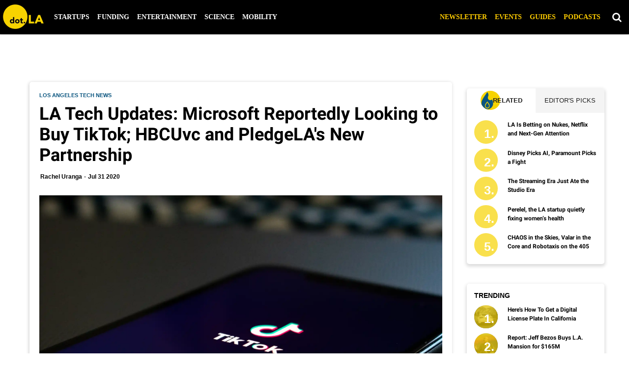

--- FILE ---
content_type: text/html; charset=utf-8
request_url: https://dot.la/tiktok-microsoft-2646853647.html
body_size: 77154
content:
<!DOCTYPE html><html lang="en"><head prefix="og: https://ogp.me/ns# article: https://ogp.me/ns/article#"><script type="application/ld+json">{"@context":"http://schema.org","@type":"NewsArticle","articleSection":"Los angeles tech news","author":{"@type":"Person","name":"Rachel Uranga"},"creator":{"@type":"Person","name":"Rachel Uranga"},"dateModified":"2022-08-19T17:55:35Z","datePublished":"2020-07-31T19:28:00Z","description":"\u003Cp>The New York Times is reporting that Microsoft is in talks to acquire TikTok, a move that could help with the question of ownership. It's unclear how advanced the talks are.\u003C/p>","headline":"LA Tech Updates: Microsoft Reportedly Looking to Buy TikTok; HBCUvc and PledgeLA's New Partnership","image":{"@type":"ImageObject","height":600,"url":"https://dot.la/media-library/image.jpg?id=23440877&amp;width=300","width":1200},"keywords":["los angeles tech news","tiktok","bytedance","trump","Microsoft","grindr","kevin mayer"],"mainEntityOfPage":{"@id":"https://dot.la/tiktok-microsoft-2646853647.html","@type":"WebPage"},"publisher":{"@type":"NewsMediaOrganization","actionableFeedbackPolicy":"https://dot.la/dot-la-editorial-ethics-guidelines-2651092544.html","correctionsPolicy":"https://dot.la/dot-la-editorial-ethics-guidelines-2651091564.html","ethicsPolicy":"https://dot.la/dot-la-editorial-ethics-guidelines-2651091564.html","logo":{"@type":"ImageObject","url":"https://dot.la/media-library/eyJhbGciOiJIUzI1NiIsInR5cCI6IkpXVCJ9.eyJpbWFnZSI6Imh0dHBzOi8vYXNzZXRzLnJibC5tcy8yMzM2NTUzMy9vcmlnaW4ucG5nIiwiZXhwaXJlc19hdCI6MTYzODEwODQyMH0.2MfOeIQ1lTUT0Z_bfHQN3tfuceaajH48n-b7eMRbBMQ/image.png?width=210"},"missionCoveragePrioritiesPolicy":"https://dot.la/mission-and-focus-2644896209.html","name":"dot.LA","unnamedSourcesPolicy":"https://dot.la/dot-la-editorial-ethics-guidelines-2651091564.html","verificationFactCheckingPolicy":"https://dot.la/dot-la-editorial-ethics-guidelines-2651091564.html"},"thumbnailUrl":"https://dot.la/media-library/image.jpg?id=23440877&amp;width=300","url":"https://dot.la/tiktok-microsoft-2646853647.html"}</script><meta charset="utf-8"/><meta name="robots" content="max-image-preview:large"/><link rel="preload" imagesrcset="https://dot.la/media-library/image.jpg?id=23440877&width=2000&height=1500&quality=50&coordinates=333%2C0%2C333%2C0 3x, https://dot.la/media-library/image.jpg?id=23440877&width=2000&height=1500&quality=50&coordinates=333%2C0%2C333%2C0 2x, https://dot.la/media-library/image.jpg?id=23440877&width=2000&height=1500&quality=50&coordinates=333%2C0%2C333%2C0 1x" as="image" fetchpriority="high"/><link rel="canonical" href="https://dot.la/tiktok-microsoft-2646853647.html"/><meta property="fb:app_id" content="200167090048537"/><meta name="twitter:site" content="@"/><meta name="twitter:site:id" content=""/><meta property="og:type" content="article"/><meta property="article:section" content="News"/><meta property="og:url" content="https://dot.la/tiktok-microsoft-2646853647.html"/><meta property="og:site_name" content="dot.LA"/><meta property="og:image" content="https://dot.la/media-library/image.jpg?id=23523888&width=1200&height=600&coordinates=0%2C151%2C0%2C152"/><meta property="og:image:width" content="1200"/><meta property="og:image:height" content="600"/><meta property="og:title" content="LA Tech Updates: Peacock Hits 10 Million Users; TikTok&#39;s $2 Billion Creator Fund Goes After Instagram, Youtube"/><meta property="og:description" content="Here are the latest updates on news affecting Los Angeles&#39; startup and tech communities. Sign up for our newsletter and follow dot.LA on Twitter for more."/><meta name="description" content="But the New York Times is reporting that Microsoft is in talks to acquire TikTok, a move that could help with the question of ownership. It&#39;s unclear how advanced the talks are. Neither TikTok nor the White House could immediately be reached for comment."/><meta name="keywords" content="los angeles tech news, tiktok, bytedance, trump, Microsoft, grindr, kevin mayer"/><meta name="referrer" content="always"/><meta name="twitter:card" content="summary_large_image"/><meta name="twitter:image" content="https://dot.la/media-library/image.jpg?id=23523888&width=1200&height=600&coordinates=0%2C151%2C0%2C152"/><link rel="preconnect" href="https://assets.rebelmouse.io/" crossorigin="anonymous"/><link rel="preconnect" href="https://user-stats.rbl.ms/" crossorigin="anonymous"/><link rel="preconnect" href="https://pages-stats.rbl.ms/" crossorigin="anonymous"/><!--link rel="preload" href="https://static.rbl.ms/static/fonts/fontawesome/fontawesome-mini.woff" as="font" type="font/woff2" crossorigin--><script class="rm-i-script">window.REBELMOUSE_BOOTSTRAP_DATA = {"isUserLoggedIn": false, "site": {"id": 19924388, "isCommunitySite": false}, "runner": {"id": 19924388}, "post": {"id": 2646853647, "sections": [0, 504781444, 474945316, 549698157, 473305936, 473308870], "shareUrl": "https%3A%2F%2Fdot.la%2Ftiktok-microsoft-2646853647.html", "status": 0, "tags": ["los angeles tech news", "tiktok", "bytedance", "trump", "Microsoft", "grindr", "kevin mayer"]}, "path": "/tiktok-microsoft-2646853647.html", "pathParams": {"slug": "tiktok-microsoft", "id": "2646853647"}, "resourceId": "pp_2646853647", "fbId": "200167090048537", "fbAppVersion": "v2.5", "clientGaId": "UA-149363871-1", "messageBusUri": "wss://messages.rebelmouse.io", "section": {"id": null}, "tag": {"slug": "los-angeles-tech-news", "isSection": false}, "fullBootstrapUrl": "/res/bootstrap/data.js?site_id=19924388\u0026resource_id=pp_2646853647\u0026path_params=%7B%22slug%22%3A%22tiktok-microsoft%22%2C%22id%22%3A%222646853647%22%7D\u0026override_device=desktop\u0026post_id=2646853647", "whitelabel_menu": {}, "useRiver": false, "engine": {"recaptchaSiteKey": null, "lazyLoadShortcodeImages": true, "backButtonGoToPage": true, "changeParticleUrlScroll": false, "countKeepReadingAsPageview": true, "defaultVideoPlayer": "", "theoPlayerLibraryLocation": "", "trackPageViewOnParticleUrlScroll": false, "webVitalsSampleRate": 100, "overrideDevicePixelRatio": null, "image_quality_level": 50, "sendEventsToCurrentDomain": false, "enableLoggedOutUserTracking": false, "useSmartLinks2": true}};
    </script><script class="rm-i-script">window.REBELMOUSE_BASE_ASSETS_URL = "https://dot.la/static/dist/social-ux/";
        window.REBELMOUSE_BASE_SSL_DOMAIN = "https://dot.la";
        window.REBELMOUSE_TASKS_QUEUE = [];
        window.REBELMOUSE_LOW_TASKS_QUEUE = [];
        window.REBELMOUSE_LOWEST_TASKS_QUEUE = [];
        window.REBELMOUSE_ACTIVE_TASKS_QUEUE = [];
        window.REBELMOUSE_STDLIB = {};
        window.RM_OVERRIDES = {};
        window.RM_AD_LOADER = [];
    </script><script src="https://dot.la/static/dist/social-ux/main.d2015c20bbd9ed04f008.bundle.mjs" class="rm-i-script" type="module" async="async" data-js-app="true" data-src-host="https://dot.la" data-src-file="main.mjs"></script><script src="https://dot.la/static/dist/social-ux/main.f1caed3aabe05ffeaf97.bundle.js" class="rm-i-script" nomodule="nomodule" defer="defer" data-js-app="true" data-src-host="https://dot.la" data-src-file="main.js"></script><script src="https://dot.la/static/dist/social-ux/runtime.f874de23ac6808fcba0f.bundle.mjs" class="rm-i-script" type="module" async="async" data-js-app="true" data-src-host="https://dot.la" data-src-file="runtime.mjs"></script><script src="https://dot.la/static/dist/social-ux/runtime.0a53781d951b5b4697bf.bundle.js" class="rm-i-script" nomodule="nomodule" defer="defer" data-js-app="true" data-src-host="https://dot.la" data-src-file="runtime.js"></script><!-- we collected enough need to fix it first before turn in back on--><!--script src="//cdn.ravenjs.com/3.16.0/raven.min.js" crossorigin="anonymous"></script--><!--script type="text/javascript">
        Raven.config('https://6b64f5cc8af542cbb920e0238864390a@sentry.io/147999').install();
    </script--><link rel="manifest" href="/manifest.json"/><meta name="theme-color" content="#647187"/><script class="rm-i-script">
        if ('serviceWorker' in navigator) {
          window.addEventListener('load', function() {
            navigator.serviceWorker.register('/sw.js').then(function(registration) {
              console.log('ServiceWorker registration successful with scope: ', registration.scope);
            }, function(err) {
              console.log('ServiceWorker registration failed: ', err);
            });
          });
        } else {
          console.log('ServiceWorker not enabled');
        }
    </script><script class="rm-i-script">
        // fallback error prone google tag setup
        var googletag = googletag || {};
        googletag.cmd = googletag.cmd || [];
    </script><meta http-equiv="X-UA-Compatible" content="IE=edge"/><link rel="alternate" type="application/rss+xml" title="dot.LA" href="/feeds/news.rss"/><meta name="viewport" content="width=device-width,initial-scale=1,minimum-scale=1.0"/><!-- TODO: move the default value from here --><title>Microsoft Reportedly Looking to Buy TikTok - dot.LA</title><style class="rm-i-styles">
        article,aside,details,figcaption,figure,footer,header,hgroup,nav,section{display:block;}audio,canvas,video{display:inline-block;}audio:not([controls]){display:none;}[hidden]{display:none;}html{font-size:100%;-webkit-text-size-adjust:100%;-ms-text-size-adjust:100%;}body{margin:0;font-size:1em;line-height:1.4;}body,button,input,select,textarea{font-family:Tahoma,sans-serif;color:#5A5858;}::-moz-selection{background:#145A7C;color:#fff;text-shadow:none;}::selection{background:#145A7C;color:#fff;text-shadow:none;}:focus{outline:5px auto #2684b1;}a:hover,a:active{outline:0;}abbr[title]{border-bottom:1px dotted;}b,strong{font-weight:bold;}blockquote{margin:1em 40px;}dfn{font-style:italic;}hr{display:block;height:1px;border:0;border-top:1px solid #ccc;margin:1em 0;padding:0;}ins{background:#ff9;color:#000;text-decoration:none;}mark{background:#ff0;color:#000;font-style:italic;font-weight:bold;}pre,code,kbd,samp{font-family:monospace,serif;_font-family:'courier new',monospace;font-size:1em;}pre{white-space:pre;white-space:pre-wrap;word-wrap:break-word;}q{quotes:none;}q:before,q:after{content:"";content:none;}small{font-size:85%;}sub,sup{font-size:75%;line-height:0;position:relative;vertical-align:baseline;}sup{top:-0.5em;}sub{bottom:-0.25em;}ul,ol{margin:1em 0;padding:0 0 0 40px;}dd{margin:0 0 0 40px;}nav ul,nav ol{list-style:none;list-style-image:none;margin:0;padding:0;}img{border:0;-ms-interpolation-mode:bicubic;vertical-align:middle;}svg:not(:root){overflow:hidden;}figure{margin:0;}form{margin:0;}fieldset{border:0;margin:0;padding:0;}label{cursor:pointer;}legend{border:0;padding:0;}button,input{line-height:normal;}button,input[type="button"],input[type="reset"],input[type="submit"]{cursor:pointer;-webkit-appearance:button;}input[type="checkbox"],input[type="radio"]{box-sizing:border-box;padding:0;}input[type="search"]{-webkit-appearance:textfield;box-sizing:content-box;}input[type="search"]::-webkit-search-decoration{-webkit-appearance:none;}button::-moz-focus-inner,input::-moz-focus-inner{border:0;padding:0;}textarea{overflow:auto;vertical-align:top;resize:vertical;}input:invalid,textarea:invalid{background-color:#fccfcc;}table{border-collapse:collapse;border-spacing:0;}td{vertical-align:top;}.ir{display:block;border:0;text-indent:-999em;overflow:hidden;background-color:transparent;background-repeat:no-repeat;text-align:left;direction:ltr;}.ir br{display:none;}.hidden{display:none !important;visibility:hidden;}.visuallyhidden{border:0;clip:rect(0 0 0 0);height:1px;margin:-1px;overflow:hidden;padding:0;position:absolute;width:1px;}.visuallyhidden.focusable:active,.visuallyhidden.focusable:focus{clip:auto;height:auto;margin:0;overflow:visible;position:static;width:auto;}.invisible{visibility:hidden;}.clearfix:before,.clearfix:after{content:"";display:table;}.clearfix:after{clear:both;}.clearfix{zoom:1;}.zindex20{z-index:20;}.zindex30{z-index:30;}.zindex40{z-index:40;}.zindex50{z-index:50;}html{font-size:10px;font-family:Lato,sans-serif;line-height:1.4;color:#1f1f1f;font-weight:normal;}body,button,input,select,textarea{font-family:Lato,sans-serif;color:#1f1f1f;}.col,body{font-size:1.6rem;line-height:1.4;}a{color:#242424;text-decoration:none;}a:hover{color:#242424;text-decoration:none;}.with-primary-color{color:#242424;}.with-primary-color:hover{color:#242424;}.js-tab,.js-keep-reading,.js-toggle{cursor:pointer;}.noselect{-webkit-touch-callout:none;-webkit-user-select:none;-khtml-user-select:none;-moz-user-select:none;-ms-user-select:none;user-select:none;}.tabs__tab{display:inline-block;padding:10px;}.tabs__tab-content{display:none;}.tabs__tab-content.active{display:block;}button:focus,input[type="text"],input[type="email"]{outline:0;}audio,canvas,iframe,img,svg,video{vertical-align:middle;max-width:100%;}textarea{resize:vertical;}.main{background-color:#f4f4f4;position:relative;overflow:hidden;}.valign-wrapper{display:-webkit-flex;display:-ms-flexbox;display:flex;-webkit-align-items:center;-ms-flex-align:center;align-items:center;}.valign-wrapper .valign{display:block;}#notification{position:fixed;}.article-module__controls-placeholder{position:absolute;}.display-block{display:block;}.cover-all{position:absolute;width:100%;height:100%;}.full-width{width:100%;}.fa{font-family:FontAwesome,"fontawesome-mini" !important;}.fa.fa-instagram{font-size:1.15em;}.fa-googleplus:before{content:"\f0d5";}.post-partial,.overflow-visible{overflow:visible !important;}.attribute-data{margin:0 10px 10px 0;padding:5px 10px;background-color:#242424;color:white;border-radius:3px;margin-bottom:10px;display:inline-block;}.attribute-data[value=""]{display:none;}.badge{display:inline-block;overflow:hidden;}.badge-image{border-radius:100%;}.js-expandable.expanded .js-expand,.js-expandable:not(.expanded) .js-contract{display:none;}.js-scroll-trigger{display:block;width:100%;}.sticky-target:not(.legacy){position:fixed;opacity:0;top:0;will-change:transform;transform:translate3d(0px,0px,0px);}.sticky-target.legacy{position:relative;}.sticky-target.legacy.sticky-active{position:fixed;}.color-inherit:hover,.color-inherit{color:inherit;}.js-appear-on-expand{transition:all 350ms;height:0;overflow:hidden;opacity:0;}.content-container{display:none;}.expanded .content-container{display:block;}.expanded .js-appear-on-expand{opacity:1;height:auto;}.logged-out-user .js-appear-on-expand{height:0;opacity:0;}.h1,.h2{margin:0;padding:0;font-size:1em;font-weight:normal;}.lazyload-placeholder{display:none;position:absolute;text-align:center;background:rgba(0,0,0,0.1);top:0;bottom:0;left:0;right:0;}div[runner-lazy-loading] .lazyload-placeholder,iframe[runner-lazy-loading] + .lazyload-placeholder{display:block;}.abs-pos-center{position:absolute;top:0;bottom:0;left:0;right:0;margin:auto;}.relative{position:relative;}.runner-spinner{position:absolute;top:0;bottom:0;left:0;right:0;margin:auto;width:50px;}.runner-spinner:before{content:"";display:block;padding-top:100%;}.rm-non-critical-loaded .runner-spinner-circular{animation:rotate 2s linear infinite;height:100%;transform-origin:center center;width:100%;position:absolute;top:0;bottom:0;left:0;right:0;margin:auto;}.position-relative{position:relative;}.collection-button{display:inline-block;}.rm-non-critical-loaded .runner-spinner-path{stroke-dasharray:1,200;stroke-dashoffset:0;animation:dash 1.5s ease-in-out infinite,color 6s ease-in-out infinite;stroke-linecap:round;}.pagination-container .pagination-wrapper{display:flex;align-items:center;}.pagination-container .pagination-wrapper a{color:rgba(59,141,242,1);margin:0 5px;}@keyframes rotate{100%{transform:rotate(360deg);}}@keyframes dash{0%{stroke-dasharray:1,200;stroke-dashoffset:0;}50%{stroke-dasharray:89,200;stroke-dashoffset:-35px;}100%{stroke-dasharray:89,200;stroke-dashoffset:-124px;}}@keyframes color{100%,0%{stroke:rgba(255,255,255,1);}40%{stroke:rgba(255,255,255,0.6);}66%{stroke:rgba(255,255,255,0.9);}80%,90%{stroke:rgba(255,255,255,0.7);}}.js-section-loader-feature-container > .slick-list > .slick-track > .slick-slide:not(.slick-active){height:0;visibility:hidden;}.rebellt-item-media-container .instagram-media{margin-left:auto !important;margin-right:auto !important;}.js-hidden-panel{position:fixed;top:0;left:0;right:0;transition:all 300ms;z-index:10;}.js-hidden-panel.active{transform:translate3d(0,-100%,0);}.content{margin-left:auto;margin-right:auto;max-width:1100px;width:90%;}.ad-tag{text-align:center;}.ad-tag__inner{display:inline-block;}.content .ad-tag{margin-left:-5%;margin-right:-5%;}@media (min-width:768px){.content .ad-tag{margin-left:auto;margin-right:auto;}}.user-prefs{display:none;}.no-mb:not(:last-child){margin-bottom:0;}.no-mt:not(:first-child){margin-top:0;}.sm-mt-0:not(:empty):before,.sm-mt-1:not(:empty):before,.sm-mt-2:not(:empty):before,.sm-mb-0:not(:empty):after,.sm-mb-1:not(:empty):after,.sm-mb-2:not(:empty):after,.md-mt-0:not(:empty):before,.md-mt-1:not(:empty):before,.md-mt-2:not(:empty):before,.md-mb-0:not(:empty):after,.md-mb-1:not(:empty):after,.md-mb-2:not(:empty):after,.lg-mt-0:not(:empty):before,.lg-mt-1:not(:empty):before,.lg-mt-2:not(:empty):before,.lg-mb-0:not(:empty):after,.lg-mb-1:not(:empty):after,.lg-mb-2:not(:empty):after{content:'';display:block;overflow:hidden;}.sm-mt-0:not(:empty):before{margin-bottom:0;}.sm-mt-0 > *{margin-top:0;}.sm-mt-1:not(:empty):before{margin-bottom:-10px;}.sm-mt-1 > *{margin-top:10px;}.sm-mt-2:not(:empty):before{margin-bottom:-20px;}.sm-mt-2 > *{margin-top:20px;}.sm-mb-0:not(:empty):after{margin-top:0;}.sm-mb-0 > *{margin-bottom:0;}.sm-mb-1:not(:empty):after{margin-top:-10px;}.sm-mb-1 > *{margin-bottom:10px;}.sm-mb-2:not(:empty):after{margin-top:-20px;}.sm-mb-2 > *{margin-bottom:20px;}@media (min-width:768px){.md-mt-0:not(:empty):before{margin-bottom:0;}.md-mt-0 > *{margin-top:0;}.md-mt-1:not(:empty):before{margin-bottom:-10px;}.md-mt-1 > *{margin-top:10px;}.md-mt-2:not(:empty):before{margin-bottom:-20px;}.md-mt-2 > *{margin-top:20px;}.md-mb-0:not(:empty):after{margin-top:0;}.md-mb-0 > *{margin-bottom:0;}.md-mb-1:not(:empty):after{margin-top:-10px;}.md-mb-1 > *{margin-bottom:10px;}.md-mb-2:not(:empty):after{margin-top:-20px;}.md-mb-2 > *{margin-bottom:20px;}}@media (min-width:1024px){.lg-mt-0:not(:empty):before{margin-bottom:0;}.lg-mt-0 > *{margin-top:0;}.lg-mt-1:not(:empty):before{margin-bottom:-10px;}.lg-mt-1 > *{margin-top:10px;}.lg-mt-2:not(:empty):before{margin-bottom:-20px;}.lg-mt-2 > *{margin-top:20px;}.lg-mb-0:not(:empty):after{margin-top:0;}.lg-mb-0 > *{margin-bottom:0;}.lg-mb-1:not(:empty):after{margin-top:-10px;}.lg-mb-1 > *{margin-bottom:10px;}.lg-mb-2:not(:empty):after{margin-top:-20px;}.lg-mb-2 > *{margin-bottom:20px;}}.sm-cp-0{padding:0;}.sm-cp-1{padding:10px;}.sm-cp-2{padding:20px;}@media (min-width:768px){.md-cp-0{padding:0;}.md-cp-1{padding:10px;}.md-cp-2{padding:20px;}}@media (min-width:1024px){.lg-cp-0{padding:0;}.lg-cp-1{padding:10px;}.lg-cp-2{padding:20px;}}.mb-2 > *{margin-bottom:20px;}.mb-2 > :last-child{margin-bottom:0;}.v-sep > *{margin-bottom:20px;}@media (min-width:768px){.v-sep > *{margin-bottom:40px;}}.v-sep > *:last-child{margin-bottom:0;}@media only screen and (max-width:767px){.hide-mobile{display:none !important;}}@media only screen and (max-width:1023px){.hide-tablet-and-mobile{display:none !important;}}@media only screen and (min-width:768px){.hide-tablet-and-desktop{display:none !important;}}@media only screen and (min-width:768px) and (max-width:1023px){.hide-tablet{display:none !important;}}@media only screen and (min-width:1024px){.hide-desktop{display:none !important;}}.row.px10{margin-left:-10px;margin-right:-10px;}.row.px10 > .col{padding-left:10px;padding-right:10px;}.row.px20{margin-left:-20px;margin-right:-20px;}.row.px20 > .col{padding-left:20px;padding-right:20px;}.row{margin-left:auto;margin-right:auto;overflow:hidden;}.row:after{content:'';display:table;clear:both;}.row:not(:empty){margin-bottom:-20px;}.col{margin-bottom:20px;}@media (min-width:768px){.col{margin-bottom:40px;}.row:not(:empty){margin-bottom:-40px;}}.row .col{float:left;box-sizing:border-box;}.row .col.pull-right{float:right;}.row .col.s1{width:8.3333333333%;}.row .col.s2{width:16.6666666667%;}.row .col.s3{width:25%;}.row .col.s4{width:33.3333333333%;}.row .col.s5{width:41.6666666667%;}.row .col.s6{width:50%;}.row .col.s7{width:58.3333333333%;}.row .col.s8{width:66.6666666667%;}.row .col.s9{width:75%;}.row .col.s10{width:83.3333333333%;}.row .col.s11{width:91.6666666667%;}.row .col.s12{width:100%;}@media only screen and (min-width:768px){.row .col.m1{width:8.3333333333%;}.row .col.m2{width:16.6666666667%;}.row .col.m3{width:25%;}.row .col.m4{width:33.3333333333%;}.row .col.m5{width:41.6666666667%;}.row .col.m6{width:50%;}.row .col.m7{width:58.3333333333%;}.row .col.m8{width:66.6666666667%;}.row .col.m9{width:75%;}.row .col.m10{width:83.3333333333%;}.row .col.m11{width:91.6666666667%;}.row .col.m12{width:100%;}}@media only screen and (min-width:1024px){.row .col.l1{width:8.3333333333%;}.row .col.l2{width:16.6666666667%;}.row .col.l3{width:25%;}.row .col.l4{width:33.3333333333%;}.row .col.l5{width:41.6666666667%;}.row .col.l6{width:50%;}.row .col.l7{width:58.3333333333%;}.row .col.l8{width:66.6666666667%;}.row .col.l9{width:75%;}.row .col.l10{width:83.3333333333%;}.row .col.l11{width:91.6666666667%;}.row .col.l12{width:100%;}}.widget{position:relative;box-sizing:border-box;}.widget:hover .widget__headline a{color:#242424;}.widget__headline{font-family:Roboto,sans-serif;color:#1f1f1f;cursor:pointer;}.widget__headline-text{font-family:inherit;color:inherit;word-break:break-word;}.widget__section-text{display:block;}.image,.widget__image{background-position:center;background-repeat:no-repeat;background-size:cover;display:block;z-index:0;}.widget__play{position:absolute;width:100%;height:100%;text-align:center;}.rm-widget-image-holder{position:relative;}.rm-video-holder{position:absolute;width:100%;height:100%;top:0;left:0;}.rm-zindex-hidden{display:none;z-index:-1;}.rm-widget-image-holder .widget__play{top:0;left:0;}.image.no-image{background-color:#e4e4e4;}.widget__video{position:relative;}.widget__video .rm-scrop-spacer{padding-bottom:56.25%;}.widget__video.rm-video-tiktok{max-width:605px;}.widget__video video,.widget__video iframe{position:absolute;top:0;left:0;height:100%;}.widget__product-vendor{font-size:1.5em;line-height:1.5;margin:25px 0;}.widget__product-buy-link{margin:15px 0;}.widget__product-buy-link-btn{background-color:#000;color:#fff;display:inline-block;font-size:1.6rem;line-height:1em;padding:1.25rem;font-weight:700;}.widget__product-buy-btn:hover{color:#fff;}.widget__product-price{font-size:1.5em;line-height:1.5;margin:25px 0;}.widget__product-compare-at-price{text-decoration:line-through;}.rebellt-item.is--mobile,.rebellt-item.is--tablet{margin-bottom:0.85em;}.rebellt-item.show_columns_on_mobile.col2,.rebellt-item.show_columns_on_mobile.col3{display:inline-block;vertical-align:top;}.rebellt-item.show_columns_on_mobile.col2{width:48%;}.rebellt-item.show_columns_on_mobile.col3{width:32%;}@media only screen and (min-width:768px){.rebellt-item.col2:not(.show_columns_on_mobile),.rebellt-item.col3:not(.show_columns_on_mobile){display:inline-block;vertical-align:top;}.rebellt-item.col2:not(.show_columns_on_mobile){width:48%;}.rebellt-item.col3:not(.show_columns_on_mobile){width:32%;}}.rebellt-item.parallax{background-size:cover;background-attachment:fixed;position:relative;left:calc(-50vw + 50%);width:100vw;min-height:100vh;padding:0 20%;box-sizing:border-box;max-width:inherit;text-align:center;z-index:3;}.rebellt-item.parallax.is--mobile{background-position:center;margin-bottom:0;padding:0 15%;}.rebellt-item.parallax.has-description:before,.rebellt-item.parallax.has-description:after{content:"";display:block;padding-bottom:100%;}.rebellt-item.parallax.has-description.is--mobile:before,.rebellt-item.parallax.has-description.is--mobile:after{padding-bottom:90vh;}.rebellt-item.parallax h3,.rebellt-item.parallax p{color:white;text-shadow:1px 0 #000;}.rebellt-item.parallax.is--mobile p{font-size:18px;font-weight:400;}.rebellt-ecommerce h3{font-size:1.8em;margin-bottom:15px;}.rebellt-ecommerce--vendor{font-size:1.5em;line-height:1.5;margin:25px 0;}.rebellt-ecommerce--price{font-size:1.5em;line-height:1.5;margin:25px 0;}.rebellt-ecommerce--compare-at-price{text-decoration:line-through;}.rebellt-ecommerce--buy{margin:15px 0;}.rebellt-ecommerce--btn{background-color:#000;color:#fff;display:inline-block;font-size:1.6rem;line-height:1em;padding:1.25rem;font-weight:700;}.rebellt-ecommerce--btn:hover{color:#fff;}.rebelbar.skin-simple{height:50px;line-height:50px;color:#1f1f1f;font-size:1.2rem;border-left:none;border-right:none;background-color:#fff;}.rebelbar.skin-simple .rebelbar__inner{position:relative;height:100%;margin:0 auto;padding:0 20px;max-width:1300px;}.rebelbar.skin-simple .logo{float:left;}.rebelbar.skin-simple .logo__image{max-height:50px;max-width:190px;}.rebelbar--fake.skin-simple{position:relative;border-color:#fff;}.rebelbar--fixed.skin-simple{position:absolute;width:100%;z-index:3;}.with-fixed-header .rebelbar--fixed.skin-simple{position:fixed;top:0;}.rebelbar.skin-simple .rebelbar__menu-toggle{position:relative;cursor:pointer;float:left;text-align:center;font-size:0;width:50px;margin-left:-15px;height:100%;color:#1f1f1f;}.rebelbar.skin-simple i{vertical-align:middle;display:inline-block;font-size:20px;}.rebelbar.skin-simple .rebelbar__menu-toggle:hover{color:#242424;}.rebelbar.skin-simple .rebelbar__section-links{display:none;padding:0 100px 0 40px;overflow:hidden;height:100%;}.rebelbar.skin-simple .rebelbar__section-list{margin:0 -15px;height:100%;}.rebelbar.skin-simple .rebelbar__section-links li{display:inline-block;padding:0 15px;text-align:left;}.rebelbar.skin-simple .rebelbar__section-link{color:#1f1f1f;display:block;font-size:1.8rem;font-weight:400;text-decoration:none;}.rebelbar.skin-simple .rebelbar__section-link:hover{color:#242424;}.rebelbar.skin-simple .rebelbar__sharebar.sharebar{display:none;}.rebelbar.skin-simple .rebelbar__section-list.js--active .rebelbar__more-sections-button{visibility:visible;}.rebelbar.skin-simple .rebelbar__more-sections-button{cursor:pointer;visibility:hidden;}.rebelbar.skin-simple #rebelbar__more-sections{visibility:hidden;position:fixed;line-height:70px;left:0;width:100%;background-color:#1f1f1f;}.rebelbar.skin-simple #rebelbar__more-sections a{color:white;}.rebelbar.skin-simple #rebelbar__more-sections.opened{visibility:visible;}@media only screen and (min-width:768px){.rebelbar.skin-simple .rebelbar__menu-toggle{margin-right:15px;}.rebelbar.skin-simple{height:100px;line-height:100px;font-weight:700;}.rebelbar.skin-simple .logo__image{max-width:350px;max-height:100px;}.rebelbar.skin-simple .rebelbar__inner{padding:0 40px;}.rebelbar.skin-simple .rebelbar__sharebar.sharebar{float:left;margin-top:20px;margin-bottom:20px;padding-left:40px;}}@media (min-width:960px){.rebelbar.skin-simple .rebelbar__section-links{display:block;}.with-floating-shares .rebelbar.skin-simple .search-form{display:none;}.with-floating-shares .rebelbar.skin-simple .rebelbar__sharebar.sharebar{display:block;}.with-floating-shares .rebelbar.skin-simple .rebelbar__section-links{display:none;}}.menu-global{display:none;width:100%;position:fixed;z-index:3;color:white;background-color:#1a1a1a;height:100%;font-size:1.8rem;overflow-y:auto;overflow-x:hidden;line-height:1.6em;}@media (min-width:768px){.menu-global{display:block;max-width:320px;top:0;-webkit-transform:translate(-320px,0);transform:translate(-320px,0);transform:translate3d(-320px,0,0);}.menu-global,.all-content-wrapper{transition:transform .2s cubic-bezier(.2,.3,.25,.9);}}.menu-overlay{position:fixed;top:-100%;left:0;height:0;width:100%;cursor:pointer;visibility:hidden;opacity:0;transition:opacity 200ms;}.menu-opened .menu-overlay{visibility:visible;height:100%;z-index:1;opacity:1;top:0;}@media only screen and (min-width:768px){.menu-opened .menu-overlay{z-index:10;background:rgba(255,255,255,.6);}}@media (min-width:960px){.logged-out-user .rebelbar.skin-simple .menu-overlay{display:none;}}@media (min-width:600px){.rm-resized-container-5{width:5%;}.rm-resized-container-10{width:10%;}.rm-resized-container-15{width:15%;}.rm-resized-container-20{width:20%;}.rm-resized-container-25{width:25%;}.rm-resized-container-30{width:30%;}.rm-resized-container-35{width:35%;}.rm-resized-container-40{width:40%;}.rm-resized-container-45{width:45%;}.rm-resized-container-50{width:50%;}.rm-resized-container-55{width:55%;}.rm-resized-container-60{width:60%;}.rm-resized-container-65{width:65%;}.rm-resized-container-70{width:70%;}.rm-resized-container-75{width:75%;}.rm-resized-container-80{width:80%;}.rm-resized-container-85{width:85%;}.rm-resized-container-90{width:90%;}.rm-resized-container-95{width:95%;}.rm-resized-container-100{width:100%;}}.rm-embed-container{position:relative;}.rm-embed-container.rm-embed-instagram{max-width:540px;}.rm-embed-container.rm-embed-tiktok{max-width:572px;min-height:721px;}.rm-embed-container.rm-embed-tiktok blockquote,.rm-embed-twitter blockquote{all:revert;}.rm-embed-container.rm-embed-tiktok blockquote{margin-left:0;margin-right:0;position:relative;}.rm-embed-container.rm-embed-tiktok blockquote,.rm-embed-container.rm-embed-tiktok blockquote > iframe,.rm-embed-container.rm-embed-tiktok blockquote > section{width:100%;min-height:721px;display:block;}.rm-embed-container.rm-embed-tiktok blockquote > section{position:absolute;top:0;left:0;right:0;bottom:0;display:flex;align-items:center;justify-content:center;flex-direction:column;text-align:center;}.rm-embed-container.rm-embed-tiktok blockquote > section:before{content:"";display:block;width:100%;height:300px;border-radius:8px;}.rm-embed-container > .rm-embed,.rm-embed-container > .rm-embed-holder{position:absolute;top:0;left:0;}.rm-embed-holder{display:block;height:100%;width:100%;display:flex;align-items:center;}.rm-embed-container > .rm-embed-spacer{display:block;}.rm-embed-twitter{max-width:550px;margin-top:10px;margin-bottom:10px;}.rm-embed-twitter blockquote{position:relative;height:100%;width:100%;flex-direction:column;display:flex;align-items:center;justify-content:center;flex-direction:column;text-align:center;}.rm-embed-twitter:not(.rm-off) .twitter-tweet{margin:0 !important;}.logo__image,.image-element__img,.rm-lazyloadable-image{max-width:100%;height:auto;}.logo__image,.image-element__img{width:auto;}@media (max-width:768px){.rm-embed-spacer.rm-embed-spacer-desktop{display:none;}}@media (min-width:768px){.rm-embed-spacer.rm-embed-spacer-mobile{display:none;}}.sharebar{margin:0 -4px;padding:0;font-size:0;line-height:0;}.sharebar a{color:#fff;}.sharebar a:hover{text-decoration:none;color:#fff;}.sharebar .share,.sharebar .share-plus{display:inline-block;margin:0 4px;font-size:14px;font-weight:400;padding:0 10px;width:20px;min-width:20px;height:40px;line-height:38px;text-align:center;vertical-align:middle;border-radius:2px;}.sharebar .share-plus i,.sharebar .share i{display:inline-block;vertical-align:middle;}.sharebar .hide-button{display:none;}.sharebar.enable-panel .hide-button{display:inline-block;}.sharebar.enable-panel .share-plus{display:none;}.sharebar.with-first-button-caption:not(.enable-panel) .share:first-child{width:68px;}.sharebar.with-first-button-caption:not(.enable-panel) .share:first-child:after{content:'Share';padding-left:5px;vertical-align:middle;}.sharebar--fixed{display:none;position:fixed;bottom:0;z-index:1;text-align:center;width:100%;left:0;margin:20px auto;}.with-floating-shares .sharebar--fixed{display:block;}.sharebar.fly_shared:not(.enable-panel) .share:nth-child(5){display:none;}.share-media-panel .share-media-panel-pinit{position:absolute;right:0;bottom:0;background-color:transparent;}.share-media-panel-pinit_share{background-image:url('/static/img/whitelabel/runner/spritesheets/pin-it-sprite.png');background-color:#BD081C;background-position:-1px -17px;border-radius:4px;float:right;height:34px;margin:7px;width:60px;background-size:194px auto;}.share-media-panel-pinit_share:hover{opacity:.9;}@media (min-width:768px){.sharebar .share-plus .fa,.sharebar .share .fa{font-size:22px;}.sharebar .share,.sharebar .share-plus{padding:0 15px;width:30px;min-width:30px;height:60px;line-height:60px;margin:0 4px;font-size:16px;}.sharebar.with-first-button-caption:not(.enable-panel) .share:first-child{width:180px;}.sharebar.with-first-button-caption:not(.enable-panel) .share:first-child:after{content:'Share this story';padding-left:10px;vertical-align:middle;text-transform:uppercase;}.share-media-panel-pinit_share{background-position:-60px -23px;height:45px;margin:10px;width:80px;}}.action-btn{display:block;font-size:1.6rem;color:#242424;cursor:pointer;border:2px solid #242424;border-color:#242424;border-radius:2px;line-height:1em;padding:1.6rem;font-weight:700;text-align:center;}.action-btn:hover{color:#242424;border:2px solid #242424;border-color:#242424;}.section-headline__text{font-size:3rem;font-weight:700;line-height:1;}.section-headline__text{color:#1f1f1f;}@media (min-width:768px){.section-headline__text{font-size:3.6rem;}.content__main .section-headline__text{margin-top:-.3rem;margin-bottom:2rem;}}.module-headline__text{font-size:3rem;font-weight:700;color:#242424;}@media (min-width:768px){.module-headline__text{font-size:3.6rem;}}.search-form{position:absolute;top:0;right:20px;z-index:1;}.search-form__text-input{display:none;height:42px;font-size:1.3rem;background-color:#f4f4f4;border:none;color:#8f8f8f;text-indent:10px;padding:0;width:220px;position:absolute;right:-10px;top:0;bottom:0;margin:auto;}.search-form .search-form__submit{display:none;position:relative;border:none;bottom:2px;background-color:transparent;}.search-form__text-input:focus,.search-form__submit:focus{border:0 none;-webkit-box-shadow:none;-moz-box-shadow:none;box-shadow:none;outline:0 none;}.show-search .search-form__close{position:absolute;display:block;top:0;bottom:0;margin:auto;height:1rem;right:-28px;}.search-form__open{vertical-align:middle;bottom:2px;display:inline-block;position:relative;color:#1f1f1f;font-size:1.9rem;}.show-search .search-form__text-input{display:block;}.show-search .search-form__submit{display:inline-block;vertical-align:middle;padding:0;color:#1f1f1f;font-size:1.9rem;}.search-form__close,.show-search .search-form__open{display:none;}.quick-search{display:block;border-bottom:1px solid #d2d2d2;padding:24px 0 28px;margin-bottom:20px;position:relative;}.quick-search__submit{background-color:transparent;border:0;padding:0;margin:0;position:absolute;zoom:.75;color:#000;}.quick-search__input{background-color:transparent;border:0;padding:0;font-size:1.5rem;font-weight:700;line-height:3em;padding-left:40px;width:100%;box-sizing:border-box;}@media (min-width:768px){.search-form{right:40px;}.quick-search{margin-bottom:40px;padding:0 0 20px;}.quick-search__submit{zoom:1;}.quick-search__input{line-height:2.2em;padding-left:60px;}}.search-widget{position:relative;}.search-widget__input,.search-widget__submit{border:none;padding:0;margin:0;color:#1f1f1f;background:transparent;font-size:inherit;line-height:inherit;}.social-links__link{display:inline-block;padding:12px;line-height:0;width:25px;height:25px;border-radius:50%;margin:0 6px;font-size:1.5em;text-align:center;position:relative;vertical-align:middle;color:white;}.social-links__link:hover{color:white;}.social-links__link > span{position:absolute;top:0;left:0;right:0;bottom:0;margin:auto;height:1em;}.article__body{font-family:Roboto,sans-serif;}.body-description .horizontal-rule{border-top:2px solid #eee;}.article-content blockquote{border-left:5px solid #242424;border-left-color:#242424;color:#656565;padding:0 0 0 25px;margin:1em 0 1em 25px;}.article__splash-custom{position:relative;}.body hr{display:none;}.article-content .media-caption{color:#9a9a9a;font-size:1.4rem;line-height:2;}.giphy-image{margin-bottom:0;}.article-body a{word-wrap:break-word;}.article-content .giphy-image__credits-wrapper{margin:0;}.article-content .giphy-image__credits{color:#000;font-size:1rem;}.article-content .image-media,.article-content .giphy-image .media-photo-credit{display:block;}.tags{color:#242424;margin:0 -5px;}.tags__item{margin:5px;display:inline-block;}.tags .tags__item{line-height:1;}.slideshow .carousel-control{overflow:hidden;}.shortcode-media .media-caption,.shortcode-media .media-photo-credit{display:block;}@media (min-width:768px){.tags{margin:0 -10px;}.tags__item{margin:10px;}.article-content__comments-wrapper{border-bottom:1px solid #d2d2d2;margin-bottom:20px;padding-bottom:40px;}}.subscription-widget{background:#242424;padding:30px;}.subscription-widget .module-headline__text{text-align:center;font-size:2rem;font-weight:400;color:#fff;}.subscription-widget .social-links{margin-left:-10px;margin-right:-10px;text-align:center;font-size:0;}.subscription-widget .social-links__link{display:inline-block;vertical-align:middle;width:39px;height:39px;color:#fff;box-sizing:border-box;border-radius:50%;font-size:20px;margin:0 5px;line-height:35px;background:transparent;border:2px solid #fff;border-color:#fff;}.subscription-widget .social-links__link:hover{color:#242424;border-color:#242424;background:transparent;}.subscription-widget .social-links__link .fa-instagram{margin:5px 0 0 1px;}.subscription-widget__site-links{margin:30px -5px;text-align:center;font-size:.8em;}.subscription-widget__site-link{padding:0 5px;color:inherit;}.newsletter-element__form{text-align:center;position:relative;max-width:500px;margin-left:auto;margin-right:auto;}.newsletter-element__submit,.newsletter-element__input{border:0;padding:10px;font-size:1.6rem;font-weight:500;height:40px;line-height:20px;margin:0;}.newsletter-element__submit{background:#242424;color:#fff;position:absolute;top:0;right:0;}.newsletter-element__submit:hover{opacity:.9;}.newsletter-element__input{background:#f4f4f4;width:100%;color:#8f8f8f;padding-right:96px;box-sizing:border-box;}.gdpr-cookie-wrapper{position:relative;left:0;right:0;padding:.5em;box-sizing:border-box;}.gdpr-cookie-controls{text-align:right;}.runner-authors-list{margin-top:0;margin-bottom:0;padding-left:0;list-style-type:none;}.runner-authors-author-wrapper{display:flex;flex-direction:row;flex-wrap:nowrap;justify-content:flex-start;align-items:stretch;align-content:stretch;}.runner-authors-avatar-thumb{display:inline-block;border-radius:100%;width:55px;height:55px;background-repeat:no-repeat;background-position:center;background-size:cover;overflow:hidden;}.runner-authors-avatar-thumb img{width:100%;height:100%;display:block;object-fit:cover;border-radius:100%;}.runner-authors-avatar-fallback{display:flex;align-items:center;justify-content:center;width:100%;height:100%;font-size:12px;line-height:1.1;text-align:center;padding:4px;background:#e0e0e0;color:#555;font-weight:600;text-transform:uppercase;border-radius:100%;overflow:hidden;}.runner-authors-author-info{width:calc(100% - 55px);}.runner-author-name-container{padding:0 6px;}.rm-breadcrumb__list{margin:0;padding:0;}.rm-breadcrumb__item{list-style-type:none;display:inline;}.rm-breadcrumb__item:last-child .rm-breadcrumb__separator{display:none;}.rm-breadcrumb__item:last-child .rm-breadcrumb__link,.rm-breadcrumb__link.disabled{pointer-events:none;color:inherit;}.social-tab-i .share-fb:after,.social-tab-i .share-tw:after{content:none;}.share-buttons .social-tab-i a{margin-right:0;}.share-buttons .social-tab-i li{line-height:1px;float:left;}.share-buttons .social-tab-i ul{margin:0;padding:0;list-style:none;}.share-tab-img{max-width:100%;padding:0;margin:0;position:relative;overflow:hidden;display:inline-block;}.share-buttons .social-tab-i{position:absolute;bottom:0;right:0;margin:0;padding:0;z-index:1;list-style-type:none;}.close-share-mobile,.show-share-mobile{background-color:rgba(0,0,0,.75);}.share-buttons .social-tab-i.show-mobile-share-bar .close-share-mobile,.share-buttons .social-tab-i .show-share-mobile,.share-buttons .social-tab-i .share{width:30px;height:30px;line-height:27px;padding:0;text-align:center;display:inline-block;vertical-align:middle;}.share-buttons .social-tab-i.show-mobile-share-bar .show-share-mobile,.share-buttons .social-tab-i .close-share-mobile{display:none;}.share-buttons .social-tab-i .icons-share{vertical-align:middle;display:inline-block;font:normal normal normal 14px/1 FontAwesome;color:white;}.social-tab-i .icons-share.fb:before{content:'\f09a';}.social-tab-i .icons-share.tw:before{content:'\f099';}.social-tab-i .icons-share.pt:before{content:'\f231';}.social-tab-i .icons-share.tl:before{content:'\f173';}.social-tab-i .icons-share.em:before{content:'\f0e0';}.social-tab-i .icons-share.sprite-shares-close:before{content:'\f00d';}.social-tab-i .icons-share.sprite-shares-share:before{content:'\f1e0';}@media only screen and (max-width:768px){.share-tab-img .social-tab-i{display:block;}.share-buttons .social-tab-i .share{display:none;}.share-buttons .social-tab-i.show-mobile-share-bar .share{display:block;}.social-tab-i li{float:left;}}@media only screen and (min-width:769px){.social-tab-i .close-share-mobile,.social-tab-i .show-share-mobile{display:none !important;}.share-tab-img .social-tab-i{display:none;}.share-tab-img:hover .social-tab-i{display:block;}.share-buttons .social-tab-i .share{width:51px;height:51px;line-height:47px;}.share-buttons .social-tab-i{margin:5px 0 0 5px;top:0;left:0;bottom:auto;right:auto;display:none;}.share-buttons .social-tab-i .share{display:block;}}.accesibility-hidden{border:0;clip:rect(1px 1px 1px 1px);clip:rect(1px,1px,1px,1px);height:1px;margin:-1px;overflow:hidden;padding:0;position:absolute;width:1px;background:#000;color:#fff;}body:not(.rm-non-critical-loaded) .follow-button{display:none;}.posts-custom .posts-wrapper:after{content:"";display:block;margin-bottom:-20px;}.posts-custom .widget{margin-bottom:20px;width:100%;}.posts-custom .widget__headline,.posts-custom .social-date{display:block;}.posts-custom .social-date{color:#a4a2a0;font-size:1.4rem;}.posts-custom[data-attr-layout_headline] .widget{vertical-align:top;}.posts-custom[data-attr-layout_headline="top"] .widget{vertical-align:bottom;}.posts-custom .posts-wrapper{margin-left:0;margin-right:0;font-size:0;line-height:0;}.posts-custom .widget{display:inline-block;}.posts-custom article{margin:0;box-sizing:border-box;font-size:1.6rem;line-height:1.4;}.posts-custom[data-attr-layout_columns="2"] article,.posts-custom[data-attr-layout_columns="3"] article,.posts-custom[data-attr-layout_columns="4"] article{margin:0 10px;}.posts-custom[data-attr-layout_columns="2"] .posts-wrapper,.posts-custom[data-attr-layout_columns="3"] .posts-wrapper,.posts-custom[data-attr-layout_columns="4"] .posts-wrapper{margin-left:-10px;margin-right:-10px;}@media (min-width:768px){.posts-custom[data-attr-layout_columns="2"] .widget{width:50%;}.posts-custom[data-attr-layout_columns="3"] .widget{width:33.3333%;}.posts-custom[data-attr-layout_columns="4"] .widget{width:25%;}}.posts-custom .widget__headline{font-size:1em;font-weight:700;word-wrap:break-word;}.posts-custom .widget__section{display:block;}.posts-custom .widget__head{position:relative;}.posts-custom .widget__head .widget__body{position:absolute;padding:5%;bottom:0;left:0;box-sizing:border-box;width:100%;background:rgba(0,0,0,0.4);background:linear-gradient(transparent 5%,rgba(0,0,0,0.5));}.posts-custom .widget__head .social-author__name,.posts-custom .widget__head .main-author__name,.posts-custom .widget__head .social-author__social-name,.posts-custom .widget__head .main-author__social-name,.posts-custom .widget__head .widget__headline,.posts-custom .widget__head .widget__subheadline{color:white;}.posts-custom .widget__subheadline *{display:inline;}.posts-custom .main-author__avatar,.posts-custom .social-author__avatar{float:left;border-radius:50%;margin-right:8px;height:30px;width:30px;min-width:30px;overflow:hidden;position:relative;}.posts-custom .main-author__name,.posts-custom .social-author__name{color:#1f1f1f;font-size:1.4rem;font-weight:700;line-height:1.4;display:inline;overflow:hidden;text-overflow:ellipsis;white-space:nowrap;position:relative;}.posts-custom .main-author__social-name,.posts-custom .social-author__social-name{color:#757575;display:block;font-size:1.2rem;line-height:0.8em;}.posts-custom .main-author__name:hover,.posts-custom .social-author__name:hover,.posts-custom .main-author__social-name:hover,.posts-custom .social-author__social-name:hover{color:#242424;}.posts-custom[data-attr-layout_carousel] .posts-wrapper:after{margin-bottom:0 !important;}.posts-custom[data-attr-layout_carousel] .widget{margin-bottom:0 !important;}.posts-custom[data-attr-layout_carousel][data-attr-layout_columns="1"] .posts-wrapper:not(.slick-initialized) .widget:not(:first-child),.posts-custom[data-attr-layout_carousel]:not([data-attr-layout_columns="1"]) .posts-wrapper:not(.slick-initialized){display:none !important;}.posts-custom .slick-arrow{position:absolute;top:0;bottom:0;width:7%;max-width:60px;min-width:45px;min-height:60px;height:15%;color:white;border:0;margin:auto 10px;background:#242424;z-index:1;cursor:pointer;font-size:1.6rem;line-height:1;opacity:0.9;}.posts-custom .slick-prev{left:0;}.posts-custom .slick-next{right:0;}.posts-custom .slick-arrow:before{position:absolute;left:0;right:0;width:13px;bottom:0;top:0;margin:auto;height:16px;}.posts-custom .slick-arrow:hover{background:#242424;opacity:1;}.posts-custom .slick-dots{display:block;padding:10px;box-sizing:border-box;text-align:center;margin:0 -5px;}.posts-custom .slick-dots li{display:inline-block;margin:0 5px;}.posts-custom .slick-dots button{font-size:0;width:10px;height:10px;display:inline-block;line-height:0;border:0;background:#242424;border-radius:7px;padding:0;margin:0;vertical-align:middle;outline:none;}.posts-custom .slick-dots .slick-active button,.posts-custom .slick-dots button:hover{background:#242424;}.posts-custom hr{display:none;}.posts-custom{font-family:Roboto,sans-serif;}.posts-custom blockquote{border-left:5px solid #242424;border-left-color:#242424;color:#656565;padding:0 0 0 25px;margin:1em 0 1em 25px;}.posts-custom .media-caption{color:#9a9a9a;font-size:1.4rem;line-height:2;}.posts-custom a{word-wrap:break-word;}.posts-custom .giphy-image__credits-wrapper{margin:0;}.posts-custom .giphy-image__credits{color:#000;font-size:1rem;}.posts-custom .body .image-media,.posts-custom .body .giphy-image .media-photo-credit{display:block;}.posts-custom .widget__shares.enable-panel .share-plus,.posts-custom .widget__shares:not(.enable-panel) .hide-button{display:none;}.posts-custom .widget__shares{margin-left:-10px;margin-right:-10px;font-size:0;}.posts-custom .widget__shares .share{display:inline-block;padding:5px;line-height:0;width:25px;height:25px;border-radius:50%;margin:0 10px;font-size:1.5rem;text-align:center;position:relative;vertical-align:middle;color:white;}.posts-custom .widget__shares .share:hover{color:white;}.posts-custom .widget__shares i{position:absolute;top:0;left:0;right:0;bottom:0;margin:auto;height:1em;}.infinite-scroll-wrapper:not(.rm-loading){width:1px;height:1px;}.infinite-scroll-wrapper.rm-loading{width:1px;}.rm-loadmore-placeholder.rm-loading{display:block;width:100%;}.widget__shares button.share,.social-tab-buttons button.share{box-sizing:content-box;}.social-tab-buttons button.share{border:none;}.post-splash-custom,.post-splash-custom .widget__head{position:relative;}.post-splash-custom .widget__head .widget__body{position:absolute;padding:5%;bottom:0;left:0;box-sizing:border-box;width:100%;background:rgba(0,0,0,0.4);background:-webkit-linear-gradient( transparent 5%,rgba(0,0,0,0.5) );background:-o-linear-gradient(transparent 5%,rgba(0,0,0,0.5));background:-moz-linear-gradient( transparent 5%,rgba(0,0,0,0.5) );background:linear-gradient(transparent 5%,rgba(0,0,0,0.5));}.post-splash-custom .headline{font-size:2rem;font-weight:700;position:relative;}.post-splash-custom .post-controls{position:absolute;top:0;left:0;z-index:2;}.post-splash-custom hr{display:none;}.post-splash-custom .widget__section{display:block;}.post-splash-custom .post-date{display:block;}.post-splash-custom .photo-credit p,.post-splash-custom .photo-credit a{font-size:1.1rem;margin:0;}.post-splash-custom .widget__subheadline *{display:inline;}.post-splash-custom .widget__image .headline,.post-splash-custom .widget__image .photo-credit,.post-splash-custom .widget__image .photo-credit p,.post-splash-custom .widget__image .photo-credit a,.post-splash-custom .widget__image .post-date{color:#fff;}@media (min-width:768px){.post-splash-custom .headline{font-size:3.6rem;}}.post-splash-custom .widget__shares.enable-panel .share-plus,.post-splash-custom .widget__shares:not(.enable-panel) .hide-button{display:none;}.post-splash-custom .widget__shares{margin-left:-10px;margin-right:-10px;font-size:0;}.post-splash-custom .widget__shares .share{display:inline-block;padding:5px;line-height:0;width:25px;height:25px;border-radius:50%;margin:0 10px;font-size:1.5rem;text-align:center;position:relative;vertical-align:middle;color:white;}.post-splash-custom .widget__shares .share:hover{color:white;}.post-splash-custom .widget__shares i{position:absolute;top:0;left:0;right:0;bottom:0;margin:auto;height:1em;}.post-authors{font-size:1.1em;line-height:1;padding-bottom:20px;margin-bottom:20px;color:#9a9a9a;border-bottom:1px solid #d2d2d2;}.post-authors__name,.post-authors__date{display:inline-block;vertical-align:middle;}.post-authors__name{font-weight:600;}.post-authors__date{margin-left:7px;}.post-authors__fb-like{float:right;overflow:hidden;}.post-authors__fb-like[fb-xfbml-state='rendered']:before{content:'Like us on Facebook';line-height:20px;display:inline-block;vertical-align:middle;margin-right:15px;}.post-authors__list{list-style:none;display:inline-block;vertical-align:middle;margin:0;padding:0;}.post-author{display:inline;}.post-author__avatar{z-index:0;border-radius:100%;object-fit:cover;width:50px;height:50px;}.post-author__avatar,.post-author__name{display:inline-block;vertical-align:middle;}.post-author__bio p{margin:0;}.post-pager{display:table;width:100%;}.post-pager__spacing{display:table-cell;padding:0;width:5px;}.post-pager__btn{display:table-cell;font-size:1.6rem;background:#242424;color:white;cursor:pointer;line-height:1em;padding:1.6rem;font-weight:700;text-align:center;}.post-pager__btn:hover{background:#242424;color:white;}.post-pager__btn .fa{transition:padding 200ms;}.post-pager__btn:hover .fa{padding:0 5px;}.post-pager__spacing:first-child,.post-pager__spacing:last-child{display:none;}.arrow-link{font-weight:600;font-size:1.5rem;color:#242424;margin:0 -.5rem;text-align:right;position:relative;}.arrow-link__anchor span{vertical-align:middle;margin:0 .5rem;}.list{display:block;margin-left:-1em;margin-right:-1em;padding:0;}.list__item{display:inline-block;padding:1em;}.logo__anchor{display:block;font-size:0;}.logo__image.with-bounds{max-width:190px;max-height:100px;}@media (min-width:768px){.logo__image.with-bounds{max-width:350px;}}.widget__head .rm-lazyloadable-image{width:100%;}.crop-16x9{padding-bottom:56.25%;}.crop-3x2{padding-bottom:66.6666%;}.crop-2x1{padding-bottom:50%;}.crop-1x2{padding-bottom:200%;}.crop-3x1{padding-bottom:33.3333%;}.crop-1x1{padding-bottom:100%;}.rm-crop-16x9 > .widget__img--tag,.rm-crop-16x9 > div:not(.rm-crop-spacer),.rm-crop-3x2 > .widget__img--tag,.rm-crop-3x2 > div:not(.rm-crop-spacer),.rm-crop-2x1 > .widget__img--tag,.rm-crop-2x1 > div:not(.rm-crop-spacer),.rm-crop-1x2 > .widget__img--tag,.rm-crop-1x2 > div:not(.rm-crop-spacer),.rm-crop-3x1 > .widget__img--tag,.rm-crop-3x1 > div:not(.rm-crop-spacer),.rm-crop-1x1 > .widget__img--tag,.rm-crop-1x1 > div:not(.rm-crop-spacer),.rm-crop-custom > .widget__img--tag,.rm-crop-custom > div:not(.rm-crop-spacer){position:absolute;top:0;left:0;bottom:0;right:0;height:100%;width:100%;object-fit:contain;}.rm-crop-16x9 > .rm-crop-spacer,.rm-crop-3x2 > .rm-crop-spacer,.rm-crop-2x1 > .rm-crop-spacer,.rm-crop-1x2 > .rm-crop-spacer,.rm-crop-3x1 > .rm-crop-spacer,.rm-crop-1x1 > .rm-crop-spacer,.rm-crop-custom > .rm-crop-spacer{display:block;}.rm-crop-16x9 > .rm-crop-spacer{padding-bottom:56.25%;}.rm-crop-3x2 > .rm-crop-spacer{padding-bottom:66.6666%;}.rm-crop-2x1 > .rm-crop-spacer{padding-bottom:50%;}.rm-crop-1x2 > .rm-crop-spacer{padding-bottom:200%;}.rm-crop-3x1 > .rm-crop-spacer{padding-bottom:33.3333%;}.rm-crop-1x1 > .rm-crop-spacer{padding-bottom:100%;}.share-plus{background-color:#afafaf;}.share-plus:hover{background-color:#aaaaaa;}.share-facebook,.share-fb{background-color:#1777f2;}.share-facebook:hover,.share-fb:hover{background-color:#318bff;}.share-twitter,.share-tw{background-color:#50abf1;}.share-twitter:hover,.share-tw:hover{background-color:#00a8e5;}.share-apple{background-color:#000000;}.share-apple:hover{background-color:#333333;}.share-linkedin{background-color:#0077b5;}.share-linkedin:hover{background:#006da8;}.share-pinterest{background-color:#ce1e1f;}.share-pinterest:hover{background:#bb2020;}.share-googleplus{background-color:#df4a32;}.share-googleplus:hover{background-color:#c73c26;}.share-reddit{background-color:#ff4300;}.share-email{background-color:#5e7286;}.share-email:hover{background:#48596b;}.share-tumblr{background-color:#2c4762;}.share-tumblr:hover{background-color:#243c53;}.share-sms{background-color:#ff922b;}.share-sms:hover{background-color:#fd7e14;}.share-whatsapp{background-color:#4dc247;}.share-instagram{background-color:#3f729b;}.share-instagram:hover{background-color:#4B88B9;}.share-youtube{background-color:#cd201f;}.share-youtube:hover{background-color:#EA2524;}.share-linkedin{background-color:#0077b5;}.share-linkedin:hover{background-color:#005d8e;}.share-slack{background-color:#36C5F0;}.share-slack:hover{background-color:#0077b5;}.share-openid{background-color:#F7931E;}.share-openid:hover{background-color:#E6881C;}.share-st{background-color:#eb4924;}.share-copy-link{background-color:#159397;}.listicle-slideshow__thumbnails{margin:0 -0.5%;overflow:hidden;white-space:nowrap;min-height:115px;}.listicle-slideshow__thumbnail{width:19%;margin:0.5%;display:inline-block;cursor:pointer;}.listicle-slideshow-pager{display:none;}.rm-non-critical-loaded .listicle-slideshow-pager{display:contents;}.rm-top-sticky-flexible{position:fixed;z-index:4;top:0;left:0;width:100%;transform:translate3d(0px,0px,0px);}.rm-top-sticky-stuck{position:relative;}.rm-top-sticky-stuck .rm-top-sticky-floater{position:fixed;z-index:4;top:0;left:0;width:100%;transform:translate3d(0px,-200px,0px);}.rm-top-sticky-stuck.rm-stuck .rm-top-sticky-floater{transform:translate3d(0px,0px,0px);}.rm-component{display:contents !important;}@font-face{font-family:"Adjusted Arial Black Fallback";src:local(Arial Black);size-adjust:95%;ascent-override:105%;descent-override:16%;line-gap-override:12%}@font-face{font-family:"Adjusted Arial Black Montserrat Fallback";src:local(Arial);size-adjust:110%;ascent-override:91%;descent-override:17%;line-gap-override:12%}.main,body{background:#fff}.dot_logo h1{display:contents}.mobile__nav{display:block}.desktop__nav{display:none}.image-media.media-caption,.image-media.media-photo-credit{color:#666;font-style:italic}.widget.post-partial .widget__body .photo-caption,.widget.post-partial .widget__body .photo-credit,.post-splash-custom .widget__head .widget__body .photo-credit,.post-splash-custom .widget__head .widget__body .photo-caption,.article__splash-custom .widget__body .photo-caption,.article__splash-custom .widget__body .photo-credit,.widget .photo-credit{text-align:right;font-size:10pt;font-family:"Lato";margin:0;color:gray}.widget.post-partial .widget__body .photo-credit a,.post-splash-custom .widget__head .widget__body .photo-credit a,.widget.post-partial .widget__body .photo-credit,.post-splash-custom .widget__head .widget__body .photo-credit,.article__splash-custom .widget__body .photo-credit a,.article__splash-custom .widget__body .photo-credit,.widget .photo-credit,.widget .photo-credit a{font-size:8pt;color:gray}.widget.post-partial .widget__body .photo-caption p,.widget.post-partial .widget__body .photo-credit p,.post-splash-custom .widget__head .widget__body .photo-credit p,.post-splash-custom .widget__head .widget__body .photo-caption p,.article__splash-custom .widget__body .photo-captin p,.article__splash-custom .widget__body .photo-credit p,.widget .photo-credit p{margin:0}.widget__shares{width:100%;text-align:left;margin:10px 0 16px 0!important}span.dot_editors_button.actz:before{content:"";background:#f7d300;padding:12px 20px;border-radius:50%;margin-right:-17px}span.dot_trending_button.actz:before{content:"";background:url(https://assets.rbl.ms/22146025/origin.png) #f7d300;padding:12px 20px;margin-right:-15px;background-repeat:no-repeat;background-size:contain;border-radius:50%}.dot_duals2{padding:15px 15px 25px}.dot_trending_button.inact,.dot_editors_button.inact{background:#f4f4f4}.dot_trending_button.actz,.dot_editors_button.actz{font-weight:900;text-transform:uppercase}.show-more.js-expand,.show-less.js-contract{border-radius:3px;font-size:14px;font-weight:500;color:#fff;float:left;height:30px;padding:0 15px;width:auto;background:#0a557f;font-family:"Montserrat",sans-serif;margin:1rem 0;line-height:30px}.row:not(:empty),.sm-mt-1:not(:empty):before,.col{margin-bottom:0}.row.px20{margin:0}.foot_bar{width:100%;margin-top:1rem;display:inline-block}.dot_logo{height:60px;padding:0;margin:9px 0px 0 0;font-weight:900;color:#000}.dot_logo img{height:50px;width:auto}.topbar .list__item,.topbar{display:inline-block;float:left;height:50px;margin:0 5px;padding:0;border-radius:0;background-color:#000}#dot_search_icon,#dot_search_close{display:inline-block;float:right;height:70px;line-height:70px;width:50px;text-align:center;font-size:10px;color:#fff;cursor:pointer}#dot_search_icon:before,#dot_search_close:before{width:30px;height:30px;line-height:70px;text-align:center;display:inline-block;float:none;font-size:20px}#dot_menu{padding:17px 10px;color:white;font-size:20pt;float:left}.dot_duals,.dot_duals1,.dot_duals2,.dot_duals3,.dot_duals4{width:100%;background:#fff;border-radius:5px;box-shadow:0px 3px 6px 2px #ddd;overflow:hidden;box-sizing:border-box;margin:20px 0}.wr_box{width:100%;background:#fff;border-radius:5px;box-shadow:0px 3px 6px 2px #ddd;overflow:hidden;box-sizing:border-box;margin-top:2rem;text-align:center;color:white;text-transform:uppercase}.dot_trending_button,.dot_editors_button{width:50%;display:inline-block;float:left;height:50px;line-height:50px;cursor:pointer;font-family:"Montserrat",sans-serif;font-size:13px}.dot_trending,.dot_editors{width:100%;float:left;padding:15px 15px 25px;box-sizing:border-box}.dot_trending.hidz,.dot_editors{display:none}.dot_trending,.dot_editors.actz{display:inline-block}.spon_box{width:auto;display:inline-block;float:none}.spon1,.spon2,.spon3,.spon4{width:110px;height:110px;margin:5px;background:url(https://assets.rbl.ms/21156881/980x.png);display:inline-block;float:left}.spon1{background-position:0 0}.spon2{background-position:110px 0}.spon3{background-position:0 110px}.spon4{background-position:110px 110px}.footer_bloq{width:100%;display:inline-block;float:left}.footer_links{width:100%;display:inline-block;float:left}.footer_links a{width:auto;display:inline-block;float:left;padding:0;margin:0 10px 0 0;line-height:1rem;color:#000;font-size:13px;font-weight:700;color:#000}.footer_links a:hover{color:#08f}.footer_copy_text{width:100%;line-height:1.3;color:#000;text-align:left;margin-top:2rem;display:inline-block;float:left;box-sizing:border-box;padding-left:0;font-size:14px;font-weight:700}.foot_social{width:100%;display:inline-block;float:left;box-sizing:border-box;padding:0}.foot_social h4{font-weight:700;width:100%;display:inline-block;float:left;font-size:1.2rem;text-align:left;padding:5px 0;margin:1rem 0px 5px 0}.rflinks{width:24px;height:24px;display:inline-block;float:left;border-radius:12px;background:#000;color:#fff;margin-right:7px}.rflinks .fa{color:#fff;width:24px;text-align:center;height:24px;line-height:24px;font-size:16px}@media (max-width:1024px){#dot_search_icon{margin-left:5px}}@media (min-width:768px) and (max-width:1024px){.dot_logo,.dot_logo:hover{margin:9px -25px 0 0}}@media (max-width:767px){.widget.post-partial .widget__body .photo-caption,.widget.post-partial .widget__body .photo-credit,.post-splash-custom .widget__head .widget__body .photo-credit,.post-splash-custom .widget__head .widget__body .photo-caption,.article__splash-custom .widget__body .photo-caption,.article__splash-custom .widget__body .photo-credit,.widget .photo-credit{margin:7px 0 0px}.rebellt-item.show_columns_on_mobile{width:100%!important}.dot_logo,.dot_logo:hover{float:none;padding:0}#dot_search_icon{margin-left:0}#dot_menu{display:flex;align-items:center}#dot_search_icon{right:0}.foot_bar{display:none;margin:2rem 0}.footer_copy_text{color:white;text-align:center}.footer_links a{float:none;color:white}.rflinks{float:none;background:white}.rflinks .fa{color:black}.foot_social h4{text-align:center;color:white}}#search_nav{width:100%;text-align:center;display:inline-block;background:transparent}#search_modal{position:fixed;top:70px;right:0;width:100%;height:60px;z-index:999;background:#fc0;margin:0;padding:10px;box-sizing:border-box;-webkit-animation-name:righto;-webkit-animation-duration:0.5s;animation-name:righto;animation-duration:0.5s}#search_form{width:99%;height:40px;line-height:40px;display:inline-block;float:none;max-width:600px;position:relative;border-bottom:2px solid #fff}#search_form input{width:100%;height:40px;line-height:40px;font-size:30px;text-align:center;border:0;padding:0 15px;outline:0;background:transparent;color:#fff;padding-right:40px;box-sizing:border-box;font-family:"Montserrat",sans-serif}#search_form button{width:32px;height:32px;background:url(https://assets.rbl.ms/20573143/980x.png);border:0;display:inline-block;position:absolute;top:4px;right:0;cursor:pointer;opacity:1}#search_form button:hover{opacity:1}.dot_inner_wrapper .row-wrapper .row{padding:0 0 1rem 0}:not(.top_tags) .topbar .list .list__item:first-child{display:none}@media (max-width:767px){#search_form input{font-size:18px}#search_form input::placeholder{color:#fff}#search_form input:-ms-input-placeholder{color:#fff}#search_form input::-ms-input-placeholder{color:#fff}.topbar .list a[href*="/st/about"],.topbar .list a[href*="/st/newsletters"]{text-transform:uppercase;font-family:"Montserrat",sans-serif;font-weight:600;font-size:12px;color:#fff}.topbar .list a[href*="https://jobs.interchange.la/"]{font-weight:700;font-family:"Montserrat",sans-serif;color:#ffffff;text-transform:uppercase;font-size:12px}}.body-description{font-family:"Lato",sans-serif}.post-splash-custom .headline{font-family:"Roboto","Adjusted Arial Fallback"}.widget .widget__headline-text{font-family:"Roboto","Adjusted Arial Fallback"!important}.widget__subheadline{font-family:"Lato",sans-serif!important}.social-author__name:after{content:", "}.social-author__name ~ .social-author__name:before{content:""}.social-author__name ~ .social-author__name:last-child:before{content:" and "}.social-author__name ~ .social-author__name:last-child:after{content:""}.social-author__name ~ *:nth-last-child(3):after{content:""}.social-author div ~ *:nth-last-child(3):after{content:""}.social-author>*:last-child:after{content:""}.post-author,.post-author a{vertical-align:unset}.post-date{vertical-align:unset}.post-author{display:inline-block}.post-author ~ .post-author .post-author__name:before{content:" ";padding-left:5px}.post-author:nth-last-child(2){margin-right:6px}blockquote,p.pull-quote{font-size:20px;line-height:26px;font-weight:bold;margin:0 70px}p.pull-quote{font-style:italic}p.pull-quote:after,p.pull-quote:before{content:'"'}.body-description a{color:#0a557f;font-weight:700;text-decoration:underline}.body-description ul{font-weight:bold;font-size:16px;line-height:26px}.around-the-web{margin:1.5em 0 2em}.around-the-web__headline,.from-your-site__headline{color:#1f1f1f;font-size:0;line-height:16px;font-family:"Roboto",sans-serif;margin:20px 0 0;text-transform:none}a.from-your-site__link{color:#1f1f1f;font-size:16px;font-weight:normal;line-height:1.2;font-family:"Roboto",sans-serif}a.around-the-web__link{color:#1f1f1f;line-height:1.2;font-weight:normal;font-size:12px;font-family:"Roboto",sans-serif}.from-your-site__headline:after{content:"More on dot.LA";font-size:17px;font-weight:bold}.around-the-web__headline:after{content:"Related links";font-size:13px;letter-spacing:0.01em;font-weight:bold}.post-author__name,.main-author__name,.social-date,.post-date,.main-author,.main-author__name{font-size:12px!important;line-height:17px;font-family:"Montserrat",sans-serif!important;font-weight:700!important;color:#1f1f1f}@media (min-width:1024px){.mobile__nav{display:none}.desktop__nav{display:block}}.postblok .posts-custom .widget__shares .share{font-size:1.5rem;color:#000;padding:0 2px;margin:0 3px;display:inline-block;background:none;text-align:center;border:none}.posts-custom .widget__shares .share,.post-splash-custom .widget__shares .share,.widget__shares .share{background:none;color:black;margin:0;padding:0 5px;border:none}.posts-custom .widget__shares .share:hover,.post-splash-custom .widget__shares .share:hover{color:black}.read-more-announcement{border:1px solid;padding:7px;background-color:#000}.read-more-announcement a{text-decoration:none;color:#000}.announcement-bar-post{height:42px;position:fixed;background:#f1d347;width:100%;display:flex;justify-content:space-evenly;margin-bottom:0px;z-index:99}.announcement-bar-post .widget{margin-bottom:0px}.announcement-bar-post .body{margin-top:0px;font-size:10px;line-height:12px}.announcement-bar-post .widget__body{display:flex;justify-content:space-around;width:100%;align-items:center;height:42px}.announcement-bar-post .posts-custom .widget__headline{word-wrap:break-word;text-align:left;margin-top:0px;font-family:"Lato";font-style:normal;font-weight:700;font-size:10px;line-height:12px;color:#000000;margin-right:0px;width:100%}.topbar{background-color:#000;box-shadow:0 2px 2px -2px rgba(0,0,0,0.2);box-sizing:border-box;display:block;height:70px;left:0;margin:0!important;overflow:hidden;right:0;text-align:center;top:0;width:100%;z-index:11}.show-announcement{margin-top:42px!important}.topbar.show-announcement{top:59px}.dot_logo,.dot_logo:hover{padding:0 1%}.sub-link{color:#fff;text-transform:capitalize;font:14px/185% "Montserrat",sans-serif}.sub-link:hover{color:#f7d300}.subsections{border-right:0.5px solid #f1f1f1;width:42%}.btn-newsletter{background:#ffffff;border:none;padding:10px;font:600 14px "Montserrat",sans-serif;color:#444a4c;width:fit-content;margin-bottom:15px}.btn-founder{background:transparent;border:1px solid #fff;padding:10px;font:14px "Montserrat",sans-serif;color:#fff;width:fit-content}.topbar #mc_embed_signup{background:#000000!important;padding:0!important;width:100%}.topbar #mc_embed_signup form{padding:0!important}.mc-field-group.input-group li.submit-li{display:block!important;visibility:visible;padding:0!important;background:#fcfcfc;height:40px!important}.topbar #mc_embed_signup{background:#000000!important;padding:0 0 40px!important}.topbar #mc_embed_signup .mc-field-group input#mc-embedded-subscribe{background-color:unset!important;border-radius:0!important;padding:0 10px!important;text-indent:0!important;height:40px!important;margin:0!important;font:600 14px "Montserrat",sans-serif!important;color:#ffffff!important;border:1px solid #f7d300!important;background-color:#000!important}.topbar #mc_embed_signup .mc-field-group input#mce-EMAIL{border-radius:26px!important;height:52px!important;box-shadow:none!important;padding:0 15px!important;color:#555!important;font-size:15px!important;line-height:50px!important;box-sizing:border-box!important;width:100%!important;margin:1rem 0!important;display:inline-block!important}.topbar #mc_embed_signup .mc-field-group{width:100%}.dropdown-menu .list__item{color:#fff;font:600 12px "Montserrat",sans-serif;text-transform:uppercase}.desktop-menu,.dropdown-menu .top_tags{display:none}#contact,#advertise,#team{scroll-margin-top:200px}@media (min-width:1024px){.announcement-bar-post{height:59px}.announcement-bar-post .widget__body{height:59px}.announcement-bar-post .body{margin-top:0px;font-size:16px;line-height:19px}.read-more-announcement{border:1px solid;padding:8px 5px}.announcement-bar-post .posts-custom .widget__headline{word-wrap:break-word;text-align:center;margin-top:0px;font-family:"Lato";font-style:normal;font-weight:700;font-size:16px;line-height:19px;color:#000000;margin-right:50px;width:unset}.mobile-menu{display:none}.topbar{display:flex;justify-content:space-between;overflow:unset;text-align:center;position:fixed}.topbar.show-announcement{top:10px}.desktop-menu .top_tags{display:block}.nav-left-side{display:-webkit-inline-box}.nav-left-side .text-element a{color:#ffffff}.dropdown{display:inline-block;width:auto!important}.nav-left-side .text-element a:hover{border-bottom:3px solid #f7d300;padding-bottom:15px}.dropdown:hover .menu-dropdown{display:flex!important}.menu-dropdown{display:none!important;position:absolute;background:#000;left:0;padding:20px 0 20px 7%;z-index:20;width:100vw}.sub-title{color:#fff;font-size:20px;font-family:"Montserrat";display:flex;border-bottom:1px solid #f7d300;width:fit-content;margin-bottom:25px}.sub-links-cont{display:flex}.sub-links-left,.sub-links-right{display:flex;flex-direction:column;text-align:left;padding-right:60px}.dropdown .text-element{padding:0px 3px!important;width:auto!important}}@media (min-width:1200px){.dot_logo{margin-right:8px}.dropdown{padding-right:0px;width:auto!important;max-width:unset!important}.dropdown .text-element{padding:0px 8px!important;width:auto!important}}@media (min-width:1280px){.subsections{width:35%}}@media (min-width:1366px){.subsections{width:32%}.dot_logo{margin-right:30px}.dropdown{padding-right:12px}}@media (min-width:1440px){.subsections{width:30%}}@media (min-width:1660px){.subsections{width:21%}}.postblok .posts-custom .widget__shares .share{font-size:1.5rem;color:#000;padding:0 2px;margin:0 3px;display:inline-block;background:none;text-align:center;border:none}.posts-custom .widget__shares .share,.post-splash-custom .widget__shares .share,.widget__shares .share{background:none;color:black;margin:0;padding:0 5px;border:none}.posts-custom .widget__shares .share:hover,.post-splash-custom .widget__shares .share:hover{color:black}#sTOPBAR_-_HOMEPAGE_0_0_22_0_0_3 {margin:0;}

@media screen and (min-width:0px) and (min-height:0px){.rblad-dot_la_content,.rblad-dot_la_infinite,.rblad-dot_la_top_leaderboard{min-width:100%;display:block!important}.rblad-dot_la_top_leaderboard{min-height:160px!important;margin-bottom:0}.rblad-dot_la_content{min-height:328px!important}.rblad-dot_la_infinite{min-height:300px!important}.rblad-dot_la_sticky__container{position:fixed;bottom:0;z-index:999;min-height:90px!important;left:0;right:0;margin:0;margin-bottom:5px}.rbl-ad{width:100%;min-height:100%;display:flex;flex-direction:column;justify-content:flex-start;align-items:center;transition:all 300ms ease-in}.rbl-ad::before{width:100%}.dot_duals,.dot_duals1,.dot_duals2,.dot_duals3,.dot_duals4{margin-bottom:20px!important}}@media screen and (min-width:1024px) and (min-height:0px){.rblad-dot_la_top_leaderboard{min-height:113px!important}.rblad-dot_la_content{min-height:305px!important}.rblad-dot_la_infinite{min-height:150px!important}}@media (min-width: 0) and (max-width: 767px) {#sElement_Desktop_NavBar_0_0_3_0_0_0_1_0 {height:auto;padding:0;}}@media (min-width: 768px) and (max-width: 1023px) {#sElement_Desktop_NavBar_0_0_3_0_0_0_1_0_0 {right:53px;}}#sElement_Desktop_NavBar_0_0_3_0_0_0_1_0_0_2 {width:80px;}#sElement_Desktop_NavBar_0_0_3_0_0_0_1_0_0_2_0 {color:#fc0;display:inline-block;font-family:'Montserrat','Adjusted Arial Black Montserrat Fallback';font-size:14px;font-weight:700;height:70px;line-height:70px;padding:0 10px;text-align:center;text-transform:uppercase;width:70px;position:relative;}@media (min-width: 768px) and (max-width: 1023px) {#sElement_Desktop_NavBar_0_0_3_0_0_0_1_0_0_2_0 {font-size:12px;padding:0 0px 0 10px;}}#sElement_Desktop_NavBar_0_0_3_0_0_0_1_0_0_3 {width:100%;max-width:80px;}#sElement_Desktop_NavBar_0_0_3_0_0_0_1_0_0_3_0 {color:#fc0;display:inline-block;font-family:'Montserrat','Adjusted Arial Black Montserrat Fallback';font-size:14px;font-weight:700;height:70px;line-height:70px;padding:0 10px;text-align:center;text-transform:uppercase;width:70px;position:relative;}@media (min-width: 768px) and (max-width: 1023px) {#sElement_Desktop_NavBar_0_0_3_0_0_0_1_0_0_3_0 {font-size:12px;padding:0 0px 0 10px;}}#sElement_Desktop_NavBar_0_0_3_0_0_0_1_0_0_4 {width:100%;max-width:130px;}#sElement_Desktop_NavBar_0_0_3_0_0_0_1_0_0_4_0 {color:#fc0;display:inline-block;font-family:'Montserrat','Adjusted Arial Black Montserrat Fallback';font-size:14px;font-weight:700;height:70px;line-height:70px;padding:0 10px;text-align:center;text-transform:uppercase;width:130px;position:relative;}@media (min-width: 768px) and (max-width: 1023px) {#sElement_Desktop_NavBar_0_0_3_0_0_0_1_0_0_4_0 {font-size:12px;padding:0 0px 0 10px;}}#sElement_Desktop_NavBar_0_0_3_0_0_0_1_0_0_5 {width:100%;max-width:70px;}#sElement_Desktop_NavBar_0_0_3_0_0_0_1_0_0_5_0 {color:#fc0;display:inline-block;font-family:'Montserrat','Adjusted Arial Black Montserrat Fallback';font-size:14px;font-weight:700;height:70px;line-height:70px;padding:0 10px;text-align:center;text-transform:uppercase;width:70px;position:relative;}@media (min-width: 768px) and (max-width: 1023px) {#sElement_Desktop_NavBar_0_0_3_0_0_0_1_0_0_5_0 {font-size:12px;padding:0 0px 0 10px;}}#sElement_Desktop_NavBar_0_0_3_0_0_0_1_0_0_6 {width:100%;max-width:70px;}#sElement_Desktop_NavBar_0_0_3_0_0_0_1_0_0_6_0 {color:#fc0;display:inline-block;font-family:'Montserrat','Adjusted Arial Black Montserrat Fallback';font-size:14px;font-weight:700;height:70px;line-height:70px;padding:0 10px;text-align:center;text-transform:uppercase;width:70px;position:relative;}@media (min-width: 768px) and (max-width: 1023px) {#sElement_Desktop_NavBar_0_0_3_0_0_0_1_0_0_6_0 {font-size:12px;padding:0 0px 0 10px;}}@media (min-width: 768px) and (max-width: 1023px) {#sElement_Desktop_NavBar_0_0_3_0_0_0_1_0_1 {right:53px;}}#sElement_Desktop_NavBar_0_0_3_0_0_0_1_0_1_0_0 {color:#fc0;display:inline-block;font-family:'Montserrat','Adjusted Arial Black Montserrat Fallback';font-size:14px;font-weight:700;height:70px;line-height:70px;padding:0 10px;text-align:center;text-transform:uppercase;position:relative;min-width:60px;}@media (min-width: 768px) and (max-width: 1023px) {#sElement_Desktop_NavBar_0_0_3_0_0_0_1_0_1_0_0 {font-size:12px;padding:0 0px 0 10px;}}#sElement_Desktop_NavBar_0_0_3_0_0_0_1_0_1_1_0 {color:#fc0;display:inline-block;font-family:'Montserrat','Adjusted Arial Black Montserrat Fallback';font-size:14px;font-weight:700;height:70px;line-height:70px;padding:0 10px;text-align:center;text-transform:uppercase;width:60px;position:relative;}@media (min-width: 768px) and (max-width: 1023px) {#sElement_Desktop_NavBar_0_0_3_0_0_0_1_0_1_1_0 {font-size:12px;padding:0 0px 0 10px;}}#sElement_Desktop_NavBar_0_0_3_0_0_0_1_0_1_2_0 {color:#fc0;display:inline-block;font-family:'Montserrat','Adjusted Arial Black Montserrat Fallback';font-size:14px;font-weight:700;height:70px;line-height:70px;padding:0 10px;text-align:center;text-transform:uppercase;width:60px;position:relative;}@media (min-width: 768px) and (max-width: 1023px) {#sElement_Desktop_NavBar_0_0_3_0_0_0_1_0_1_2_0 {font-size:12px;padding:0 0px 0 10px;}}#sElement_Desktop_NavBar_0_0_3_0_0_0_1_0_1_3_0 {color:#fc0;display:inline-block;font-family:'Montserrat','Adjusted Arial Black Montserrat Fallback';font-size:14px;font-weight:700;height:70px;line-height:70px;padding:0 10px;text-align:center;text-transform:uppercase;width:80px;position:relative;}@media (min-width: 768px) and (max-width: 1023px) {#sElement_Desktop_NavBar_0_0_3_0_0_0_1_0_1_3_0 {font-size:12px;padding:0 0px 0 10px;}}#sTOPBAR_-_HOMEPAGE_0_0_22_0_0_8 {height:74px;margin:0;display:inline-block;padding:0;width:100%;}@media (min-width: 0) and (max-width: 767px) {#sTOPBAR_-_HOMEPAGE_0_0_22_0_0_8 {height:65px;display:block;}}.pop-up-newsletter .newsletter-element__input{border:2px solid #f7d300;border-radius:8px;height:52px;margin:23px 0 43px;padding:0 15px}.pop-up-newsletter .newsletter-element__submit{background-color:#246890;height:50px;font-size:20px;font-weight:700;max-width:227px;position:static;width:100%}.rm-newsletter-wrapper{max-width:386px;padding:20px;width:100%}.rm-newsletter-wrapper .newsletter-element__input{background-color:#fff;border-radius:26px;height:52px;margin:0 0 27px;padding:0 15px;width:100%}.rm-newsletter-wrapper .newsletter-element__submit{background-color:#000;border:1px solid #f7d300;border-radius:0;color:#fff;font:600 14px "Lato",sans-serif;max-width:366px;position:static;width:100%}.rm-newsletter-wrapper .newsletter-element__submit:hover{cursor:pointer}.newsletter-section.rm-newsletter-wrapper{margin:0 auto;max-width:450px;padding:40px 20px 20px}.newsletter-section.rm-newsletter-wrapper .newsletter-element__input{margin:0 0 35px}.newsletter-section.rm-newsletter-wrapper .newsletter-element__submit{background-color:#f1d447;border:none;border-radius:26px;color:#000;height:30px;line-height:30px;font-size:15px;padding:0 15px;width:auto}@media (max-width:767px){.rm-newsletter-wrapper{width:calc(100% - 40px)}.newsletter-section.rm-newsletter-wrapper{padding:40px 0 20px;width:100%}}.sm-mb-2>*,.mb-2>*{margin-bottom:0}.sm-mb-2:not(:empty):after{margin-top:0}.postblok .main-author__avatar,.postblok .main-author__bio,.social-author__name:after{display:none}.postblok .widget{border-radius:5px;box-shadow:-1px 1px 6px #ccc;float:left;font-size:8pt;margin-bottom:2rem!important;width:100%;margin-top:3px;overflow:hidden;font-family:'Montserrat',sans-serif;display:inline-block;background-color:#fff;text-align:left;padding:20px}.postblok .body{box-sizing:border-box;font-size:1.6rem;font-family:'Montserrat',sans-serif;line-height:1.6;text-align:left}.postblok .body .widget__show-more:hover{opacity:1}.postblok .widget__shares{padding:0;width:100%;margin:8px 15px 20px 0}.postblok .widget__shares a{font-size:1.5rem;color:#000;padding:0 2px;margin:0 3px;display:inline-block;background-color:#fff;text-align:center}.postblok .widget__shares:hover a{color:#000}.postblok .post-tags-primary-link{color:#0A557F}.postblok .post-tags-primary{text-transform:uppercase;font-size:8pt;font-weight:700;margin:0;text-align:left}.postblok .tags{margin:10px 0;display:inline-block}.postblok .tags .tags__item{border-radius:3px;font-size:11px;color:#999;margin:5px 3px;padding:0 8px;border:1px solid #999;line-height:25px}.postblok .widget .widget__body{box-sizing:border-box;padding-bottom:10px}.postblok .social-date__text{line-height:16px;height:16px}.postblok .widget .widget__head{padding:0}.postblok .widget .widget__image{padding:0}.postblok .widget .widget__headline-text a{border-radius:10px;font-size:14px;color:#111;height:20px;padding:0 5px;width:auto;font-weight:600;margin:0 5px 0 0;line-height:20px;background-color:#eee}.postblok .widget__headline{color:#000;margin:10px 0;line-height:initial}.postblok .widget__section{padding:0 2rem;box-sizing:border-box;font-size:12px;font-family:'Montserrat',sans-serif;color:#47b;text-transform:uppercase;display:inline-block;height:13px;width:100%;font-weight:900;margin:0;line-height:13px;text-align:left}.postblok .social-date:before{box-sizing:border-box;font-size:12px;font-family:'Montserrat',sans-serif;color:#000;float:left;padding:0 4px 0 0;width:auto;content:'-';margin:0;display:inline-block}.postblok .social-author{width:100%;display:inline-block;text-align:left;padding:10px 0 0 0;box-sizing:border-box}.postblok .main-author__name,.postblok .social-author__name,.postblok .social-date{font-family:'Montserrat',sans-serif;display:inline-block;height:16px;line-height:16px;font-size:13px;color:#000;width:auto;margin:0}.postblok .main-author,.postblok .social-date{display:inline-block;vertical-align:top;margin:5px 2px}.postblok .social-author .social-author__bio{font-weight:400;font-family:"Lato",sans-serif;font-size:12px;line-height:17px;margin:5px 0 10px}.postblok .social-author:before{content:"About the author(s):";font-size:13px;line-height:17px;font-family:"Montserrat",sans-serif;font-weight:700;border-bottom:1px solid #f4f4f4;display:block;padding:5px 0;margin-bottom:15px}.postblok .social-author .social-author__avatar{float:left;width:50px;height:50px;display:inline-block;position:relative}.postblok .social-author .social-author__avatar .cover-all{border-radius:50%;width:100%;height:100%:background-size:cover}.postblok .social-author .social-author__bio{width:100%;display:block}.postblok .custom-field-Twitter:empty,.postblok .custom-field-Instagram:empty,.postblok .custom-field-Linkedin:empty,.postblok .custom-field-Email:empty{display:none!important}.postblok .custom-field-Twitter,.postblok .custom-field-Instagram,.postblok .custom-field-Linkedin,.postblok .custom-field-Email{color:transparent;font-size:0;display:inline-block;width:30px;height:30px;margin:5px;float:left;position:relative}.postblok .custom-field-Twitter a,.postblok .custom-field-Instagram a,.postblok .custom-field-Linkedin a,.postblok .custom-field-Email a{display:inline-block;width:30px;height:30px;line-height:30px;text-align:center}.postblok .custom-field-Twitter a i.icons-share,.postblok .custom-field-Instagram a i.icons-share,.postblok .custom-field-Linkedin a i.icons-share,.postblok .custom-field-Email a i.icons-share{font-size:15px;color:#999;width:30px;height:30px;line-height:30px}.postblok .widget .widget__headline-text{font-size:3.6rem;color:#000;box-sizing:border-box;width:100%;font-family:'Montserrat',sans-serif;margin:0;display:inline-block;text-align:left}.postblok .posts-custom .posts-wrapper:after{margin-bottom:-30px}.postblok .posts-custom .widget{margin-bottom:30px}.postblok .posts-custom .posts-wrapper{margin-left:-0;margin-right:-0}.postblok .posts-custom article{margin:0}.foot_bar{display:none}p:empty{display:none}@media (max-width:767px){.postblok .social-date__text{line-height:16px;height:16px}.postblok .widget .widget__headline-text{font-size:2rem}}#sPost_0_0_16_0_0_5 {margin:0;padding:0;display:inline-block;float:left;width:100%;text-align:center;}#sPost_0_0_16_0_0_5_0.row-wrapper {display:inline-block;padding:0;float:none;width:100%;max-width:1200px;margin-top:-250px;}@media (min-width: 0) and (max-width: 767px) {#sPost_0_0_16_0_0_5_0.row-wrapper {margin-top:0px;}}#sPost_0_0_16_0_0_5_0_0 {float:left;margin-top:294px;}@media (min-width: 0) and (max-width: 767px) {#sPost_0_0_16_0_0_5_0_0 {padding:0px;margin-top:unset;}}

#sPost_0_0_16_0_0_5_0_0_0 .posts-custom .posts-wrapper:after {margin-bottom: -30px;}
    #sPost_0_0_16_0_0_5_0_0_0 .posts-custom .widget {margin-bottom: 30px;}#sPost_0_0_16_0_0_5_0_0_0 .posts-custom .posts-wrapper {margin-left: -0.0px; margin-right:-0.0px;}
    #sPost_0_0_16_0_0_5_0_0_0 .posts-custom article {margin: 0 0.0px;}.dot_subscribe_bar_pop .wrapper-news-module{display:flex;flex-direction:row;justify-content:space-around;align-content:center}.dot_subscribe_bar_pop .wrapper-news-module .new-img{width:50%}.dot_inner_wrapper .row-wrapper .row{padding:2rem 3rem;display:flex;flex-direction:row;align-items:center}.dot_subscribe_bar_pop .wrapper-news-module .new-text{font-family:"Montserrat",sans-serif;color:#fff;font-weight:900;text-align:left;margin:0 0 0 30px;display:flex;flex-direction:column;justify-content:center}.dot_subscribe_bar_pop .wrapper-news-module .new-text h3{margin:0;font-size:3rem}.mc-field-group.input-group{visibility:hidden;height:1px}#mc_embed_signup .indicates-required{display:none}#mc_embed_signup .button{border-radius:25px!important;font-size:17px!important;font-family:font-family:'Montserrat',sans-serif!important;display:inline-block!important;color:#000!important;border:0!important;height:50px!important;padding:0!important;width:100%!important;position:relative!important;font-weight:700!important;margin:2rem 0 0 0!important;line-height:50px!important;background-color:#f1d447!important;text-align:center!important}#mc_embed_signup .mc-field-group input{border-radius:26px!important;height:52px!important;box-shadow:none!important;padding:0 15px!important;color:#555!important;font-size:15px!important;line-height:50px!important;box-sizing:border-box!important;width:100%!important;font-family:font-family:'Montserrat',sans-serif!important;margin:1rem 0!important;display:inline-block!important}#mc_embed_signup{position:relative!important;margin:0!important}.dot_subscribe_bar_pop .content{max-width:1500px!important;width:100%!important}#mc_embed_signup div.response,#mc_embed_signup #mce-success-response{display:block;margin:0;padding:0;color:white!important;width:100%!important}#mc_embed_signup #mc-embedded-subscribe-form div.mce_inline_error{padding:5px 5px!important;font-size:12px!important;display:flex!important;flex-direction:column}#mc_embed_signup .mc-field-group{min-height:10px!important;width:100%!important}@media (max-width:767px){.dot_subscribe_bar_pop .wrapper-news-module .new-img{display:none}.dot_inner_wrapper .row-wrapper .row{flex-direction:column}.dot_subscribe_bar_pop .wrapper-news-module .new-text{text-align:center;margin:0}.dot_inner_wrapper .row-wrapper .row{padding:0.5rem}}

#sPost_0_0_16_0_0_5_0_0_4_0_0_0 .posts-custom .posts-wrapper:after {margin-bottom: -30px;}
    #sPost_0_0_16_0_0_5_0_0_4_0_0_0 .posts-custom .widget {margin-bottom: 30px;}#sPost_0_0_16_0_0_5_0_0_4_0_0_0 .posts-custom .posts-wrapper {margin-left: -0.0px; margin-right:-0.0px;}
    #sPost_0_0_16_0_0_5_0_0_4_0_0_0 .posts-custom article {margin: 0 0.0px;}

#sPost_0_0_16_0_0_5_0_0_4_0_0_2 .posts-custom .posts-wrapper:after {margin-bottom: -30px;}
    #sPost_0_0_16_0_0_5_0_0_4_0_0_2 .posts-custom .widget {margin-bottom: 30px;}#sPost_0_0_16_0_0_5_0_0_4_0_0_2 .posts-custom .posts-wrapper {margin-left: -0.0px; margin-right:-0.0px;}
    #sPost_0_0_16_0_0_5_0_0_4_0_0_2 .posts-custom article {margin: 0 0.0px;}

#sPost_0_0_16_0_0_5_0_0_4_0_0_4 .posts-custom .posts-wrapper:after {margin-bottom: -30px;}
    #sPost_0_0_16_0_0_5_0_0_4_0_0_4 .posts-custom .widget {margin-bottom: 30px;}#sPost_0_0_16_0_0_5_0_0_4_0_0_4 .posts-custom .posts-wrapper {margin-left: -0.0px; margin-right:-0.0px;}
    #sPost_0_0_16_0_0_5_0_0_4_0_0_4 .posts-custom article {margin: 0 0.0px;}#sPost_0_0_16_0_0_5_0_1 {float:right;margin-top:280px;:padding;}@media (min-width: 1024px) {#sPost_0_0_16_0_0_5_0_1 {padding:10px;}}@media (min-width: 0) and (max-width: 767px) {#sPost_0_0_16_0_0_5_0_1 {margin-top:0px;}}@media (min-width: 768px) and (max-width: 1023px) {#sPost_0_0_16_0_0_5_0_1 {padding:10px;}}#sPost_0_0_16_0_0_5_0_1_0_1_0_1 {counter-reset:section;}

#sPost_0_0_16_0_0_5_0_1_0_1_0_1_0 .post-tags-primary {margin:0;text-align:left;}#sPost_0_0_16_0_0_5_0_1_0_1_0_1_0 .post-tags-primary-link {color:#999;font-family:'Montserrat',sans-serif;font-size:1rem;}#sPost_0_0_16_0_0_5_0_1_0_1_0_1_0 .tags {display:inline-block;font-size:1rem;text-align:left;margin:5px 0;padding:0;height:22px;line-height:20px;overflow:hidden;}#sPost_0_0_16_0_0_5_0_1_0_1_0_1_0 .tags .tags__item {display:inline-block;font-family:'Montserrat',sans-serif;font-size:1rem;margin:0;color:#999;padding-right:5px;}#sPost_0_0_16_0_0_5_0_1_0_1_0_1_0 .widget .widget__head:after {color:black;font-family:sans-serif;font-size:2.5rem;font-weight:bold;left:0;padding:5px 20px;position:absolute;}#sPost_0_0_16_0_0_5_0_1_0_1_0_1_0 .widget .widget__image {border-radius:70%;:0 3000px rgba(247, 211, 0, 0.5) inset;box-shadow:0 3000px rgba(247, 211, 0, 0.7) inset;}#sPost_0_0_16_0_0_5_0_1_0_1_0_1_0 .widget .widget__body {margin:0;padding:0;display:inline-block;float:left;width:100%;}#sPost_0_0_16_0_0_5_0_1_0_1_0_1_0 .widget .widget__body:before {margin:0;padding:0;}#sPost_0_0_16_0_0_5_0_1_0_1_0_1_0 .widget__headline {display:inline-block;width:100%;margin:0;padding:0;float:left;}#sPost_0_0_16_0_0_5_0_1_0_1_0_1_0 .widget__headline:after {color:white;content:counter(section)".";counter-increment:section;font-family:sans-serif;font-size:2.5rem;font-weight:bold;padding:4% 8%;left:0;position:absolute;}@media (min-width: 0) and (max-width: 767px) {#sPost_0_0_16_0_0_5_0_1_0_1_0_1_0 .widget__headline:after {padding:7% 11%;}}#sPost_0_0_16_0_0_5_0_1_0_1_0_1_0 .widget .widget__headline-text {font-family:'Montserrat',sans-serif;font-size:1.2rem;color:#000;line-height:1.5;text-align:left;display:inline-block;float:left;}#sPost_0_0_16_0_0_5_0_1_0_1_0_2 {counter-reset:section;}

#sPost_0_0_16_0_0_5_0_1_0_1_0_2_0 .post-tags-primary {margin:0;text-align:left;}#sPost_0_0_16_0_0_5_0_1_0_1_0_2_0 .post-tags-primary-link {color:#999;font-family:'Montserrat',sans-serif;font-size:1rem;}#sPost_0_0_16_0_0_5_0_1_0_1_0_2_0 .tags {display:inline-block;font-size:1rem;text-align:left;margin:5px 0;padding:0;height:22px;line-height:20px;overflow:hidden;}#sPost_0_0_16_0_0_5_0_1_0_1_0_2_0 .tags .tags__item {display:inline-block;font-family:'Montserrat',sans-serif;font-size:1rem;margin:0;color:#999;padding-right:5px;}#sPost_0_0_16_0_0_5_0_1_0_1_0_2_0 .widget .widget__head:after {color:black;font-family:sans-serif;font-size:2.5rem;font-weight:bold;left:0;padding:5px 20px;position:absolute;}#sPost_0_0_16_0_0_5_0_1_0_1_0_2_0 .widget .widget__image {border-radius:70%;:0 3000px rgba(247, 211, 0, 0.5) inset;box-shadow:0 3000px rgba(247, 211, 0, 0.7) inset;}#sPost_0_0_16_0_0_5_0_1_0_1_0_2_0 .widget .widget__body {margin:0;padding:0;display:inline-block;float:left;width:100%;}#sPost_0_0_16_0_0_5_0_1_0_1_0_2_0 .widget .widget__body:before {margin:0;padding:0;}#sPost_0_0_16_0_0_5_0_1_0_1_0_2_0 .widget__headline {display:inline-block;width:100%;margin:0;padding:0;float:left;}#sPost_0_0_16_0_0_5_0_1_0_1_0_2_0 .widget__headline:after {color:white;content:counter(section)".";counter-increment:section;font-family:sans-serif;font-size:2.5rem;font-weight:bold;padding:4% 8%;left:0;position:absolute;}@media (min-width: 0) and (max-width: 767px) {#sPost_0_0_16_0_0_5_0_1_0_1_0_2_0 .widget__headline:after {padding:7% 11%;}}#sPost_0_0_16_0_0_5_0_1_0_1_0_2_0 .widget .widget__headline-text {font-family:'Montserrat',sans-serif;font-size:1.2rem;font-weight:900;color:#000;line-height:1.5;text-align:left;display:inline-block;float:left;}#sPost_0_0_16_0_0_5_0_1_0_1_2 {margin:2rem 0 0 0;display:inline-block;counter-reset:section;}#sPost_0_0_16_0_0_5_0_1_0_1_2_0 {color:#000;font-family:'Montserrat',sans-serif;font-size:14px;font-weight:900;text-align:left;text-transform:uppercase;bottom:10px;position:relative;padding-top:10px;}#sPost_0_0_16_0_0_5_0_1_0_1_2_1 .module-headline__text {color:#000;font-family:'Montserrat',sans-serif;font-size:14px;font-weight:900;text-align:left;text-transform:uppercase;}

#sPost_0_0_16_0_0_5_0_1_0_1_2_1 .post-tags-primary {margin:0;text-align:left;}#sPost_0_0_16_0_0_5_0_1_0_1_2_1 .post-tags-primary-link {color:#999;font-family:'Montserrat',sans-serif;font-size:1rem;}#sPost_0_0_16_0_0_5_0_1_0_1_2_1 .tags {display:inline-block;font-size:1rem;text-align:left;margin:5px 0;padding:0;height:22px;line-height:20px;overflow:hidden;}#sPost_0_0_16_0_0_5_0_1_0_1_2_1 .tags .tags__item {display:inline-block;font-family:'Montserrat',sans-serif;font-size:1rem;margin:0;color:#999;padding-right:5px;}#sPost_0_0_16_0_0_5_0_1_0_1_2_1 .widget .widget__head:after {color:black;font-family:sans-serif;font-size:2.5rem;font-weight:bold;left:0;padding:5px 20px;position:absolute;}#sPost_0_0_16_0_0_5_0_1_0_1_2_1 .widget .widget__image {border-radius:70%;:0 3000px rgba(247, 211, 0, 0.5) inset;box-shadow:0 3000px rgba(247, 211, 0, 0.7) inset;}#sPost_0_0_16_0_0_5_0_1_0_1_2_1 .widget .widget__body {margin:0;padding:0;display:inline-block;float:left;width:100%;}#sPost_0_0_16_0_0_5_0_1_0_1_2_1 .widget .widget__body:before {margin:0;padding:0;}#sPost_0_0_16_0_0_5_0_1_0_1_2_1 .widget__headline {display:inline-block;width:100%;margin:0;padding:0;float:left;}#sPost_0_0_16_0_0_5_0_1_0_1_2_1 .widget__headline:after {color:white;content:counter(section)".";counter-increment:section;font-family:sans-serif;font-size:2.5rem;font-weight:bold;padding:4% 8%;left:0;position:absolute;}@media (min-width: 0) and (max-width: 767px) {#sPost_0_0_16_0_0_5_0_1_0_1_2_1 .widget__headline:after {padding:7% 11%;}}#sPost_0_0_16_0_0_5_0_1_0_1_2_1 .widget .widget__headline-text {font-family:'Montserrat',sans-serif;font-size:1.2rem;font-weight:900;color:#000;line-height:1.5;text-align:left;display:inline-block;float:left;}#sPost_0_0_16_0_0_5_0_1_0_1_3>.sticky-active{top:-100px} 
    </style><script class="rm-i-script">
        window.REBELMOUSE_LOW_TASKS_QUEUE.push(function() {
            window.REBELMOUSE_STDLIB.loadExternalStylesheet("/static/css-build/roar/runner/social-ux-non-critical.css?v=rmxassets2a81ec462ecf66316d7fc7a753d0e690", function(){
                document.body.classList.add("rm-non-critical-loaded");
            });
        });
    </script><script class="rm-i-script">
        var __RUNNER_PUBLIC__ = {
          root: '#runner-root',
          events: {
            PAGE_VIEW: 'page_view.url_change.listicle_switch_page',
            URL_CHANGE_PAGE_VIEW: 'page_view.url_change',
            LISTICLE_CHANGE_PAGE_VIEW: 'page_view.listicle_switch_page'
          }
        }
    </script><script class="rm-i-script">
        window.__rebelmouseJsBaseUrl = "/static/js-build/";
        
        window.__rebelmousePrimaryColor = "#242424";
        
    </script><link rel="apple-touch-icon" href="https://assets.rebelmouse.io/eyJhbGciOiJIUzI1NiIsInR5cCI6IkpXVCJ9.eyJpbWFnZSI6Imh0dHBzOi8vYXNzZXRzLnJibC5tcy8yMTk5NDAyNi8yMDAweC5wbmciLCJleHBpcmVzX2F0IjoxNzg0MTU2MTczfQ.Ne_zMZn4gIULm05eFdwGz1xdsKUKn7bpv-eEpXAKPLM/img.png?width=192&height=192" sizes="192x192"/><link rel="icon" type="image/png" href="https://assets.rebelmouse.io/eyJhbGciOiJIUzI1NiIsInR5cCI6IkpXVCJ9.eyJpbWFnZSI6Imh0dHBzOi8vYXNzZXRzLnJibC5tcy8yMTk5NDAyNi8yMDAweC5wbmciLCJleHBpcmVzX2F0IjoxNzg0MTU2MTczfQ.Ne_zMZn4gIULm05eFdwGz1xdsKUKn7bpv-eEpXAKPLM/img.png?width=48&height=48" sizes="48x48"/><script type="application/json" data-abtest-name="socialux" data-abtest-value="1"></script><meta property="article:published_time" content="2020-07-31T19:28:00+00:00"/><meta property="article:modified_time" content="2022-08-19T17:55:35+00:00"/><script type="application/json" data-abtest-name="INT" data-abtest-value="506"></script><script type="application/json" data-abtest-name="INT" data-abtest-value="500"></script><script type="application/json" data-abtest-name="INT" data-abtest-value="493"></script><script type="application/json" data-abtest-name="INT" data-abtest-value="485"></script><script type="application/json" data-abtest-name="int" data-abtest-value="481"></script><script type="application/json" data-abtest-name="INT" data-abtest-value="479"></script><script type="application/json" data-abtest-name="INT" data-abtest-value="456"></script><script type="application/json" data-abtest-name="INT" data-abtest-value="458"></script><script type="application/json" data-abtest-name="INT" data-abtest-value="457"></script><script type="application/json" data-abtest-name="main" data-abtest-value="tag"></script><script type="application/json" data-abtest-name="lcp" data-abtest-value="fix"></script><script type="application/json" data-abtest-name="story" data-abtest-value="page"></script><script type="application/json" data-abtest-name="INT" data-abtest-value="317"></script><script type="application/json" data-abtest-name="int" data-abtest-value="286"></script><script type="application/json" data-abtest-name="int" data-abtest-value="15"></script><script type="application/json" data-abtest-name="int" data-abtest-value="206"></script><script type="application/json" data-abtest-name="cwv" data-abtest-value="update"></script><script type="application/json" data-abtest-name="ws" data-abtest-value="22463"></script><script type="application/json" data-abtest-name="sponsored" data-abtest-value="logofix"></script><script type="application/json" data-abtest-name="INT" data-abtest-value="322"></script><script type="application/json" data-abtest-name="sponsored" data-abtest-value="badges"></script><script type="application/json" data-abtest-name="event" data-abtest-value="1"></script><script type="application/json" data-abtest-name="event" data-abtest-value="17"></script><script type="application/json" data-abtest-name="int" data-abtest-value="335"></script><script type="application/json" data-abtest-name="int" data-abtest-value="119"></script><script type="application/json" data-abtest-name="dot" data-abtest-value="6"></script><script type="application/json" data-abtest-name="test" data-abtest-value="tag"></script><script type="application/json" data-abtest-name="v" data-abtest-value="share"></script><script type="application/json" data-abtest-name="INT" data-abtest-value="506"></script><script type="application/json" data-abtest-name="INT" data-abtest-value="500"></script><script type="application/json" data-abtest-name="INT" data-abtest-value="493"></script><script type="application/json" data-abtest-name="INT" data-abtest-value="473"></script><script type="application/json" data-abtest-name="news" data-abtest-value="letter"></script><script type="application/json" data-abtest-name="INT" data-abtest-value="457"></script><script type="application/json" data-abtest-name="INT" data-abtest-value="451"></script><script type="application/json" data-abtest-name="int" data-abtest-value="428"></script><script type="application/json" data-abtest-name="INT" data-abtest-value="420"></script><script type="application/json" data-abtest-name="INT" data-abtest-value="415"></script><script type="application/json" data-abtest-name="INT" data-abtest-value="500"></script><script type="application/json" data-abtest-name="INT" data-abtest-value="485"></script><script type="application/json" data-abtest-name="int" data-abtest-value="481"></script><script type="application/json" data-abtest-name="INT" data-abtest-value="473"></script><script type="application/json" data-abtest-name="lcp" data-abtest-value="fix"></script><script type="application/json" data-abtest-name="test" data-abtest-value="2"></script><script type="application/json" data-abtest-name="test" data-abtest-value="1"></script><link rel="stylesheet" type="text/css" href="https://htlbid.com/v3/dot.la/rblbid.css"/><script href="https://htlbid.com/v3/dot.la/rblbid.js"></script><script>
  window.rblbid = window.rblbid || {};
  rblbid.cmd = rblbid.cmd || [];
  rblbid.cmd.push(() => {
    rblbid.layout(); // Leave as 'universal' or add custom layout
    rblbid.setTargeting("is_testing","no"); // Set to "no" for production
    
    rblbid.setTargeting("dotla_section", ["news","social-media"]); // dynamically pass section
    rblbid.setTargeting("dotla_tags", ["los-angeles-tech-news","tiktok","bytedance","trump","microsoft","grindr","kevin-mayer"]); // dynamically pass page category into this function
    rblbid.setTargeting("dotla_post_id", "2646853647"); // dynamically pass unique post/page id into this function
     
  });
</script><script type="application/json" data-abtest-name="test" data-abtest-value="2"></script><script type="application/json" data-abtest-name="lcp" data-abtest-value="fix"></script><script type="application/json" data-abtest-name="test" data-abtest-value="1"></script><script type="text/javascript">
  var custom_tags = {
  "truecar": "TrueCar",
  "esports": "eSports",
  "spacex": "SpaceX",
  "fastercures": "FasterCures",
  "milken institute": "Milken Institute",
  "scopely": "Scopely",
  "relativity space": "Relativity Space",
  "curative inc": "Curative Inc",
  "Women in Tech": "women in tech",
  "hellooffice": "HelloOffice",
  "netflix": "Netflix",
  "ziprecruiter": "ZipRecruiter",
  "jukin media": "Jukin Media",
  "bird": "Bird",
  "bird layoffs": "Bird layoffs",
  "quibi": "Quibi",
  "halogen ventures": "Halogen Ventures",
  "m13 ventures": "M13 Ventures",
  "peacock": "Peacock",
  "findsisterhood": "findSisterhood",
  "sweetgreen": "Sweetgreen",
  "biotech in l.a.": "biotech in L.A.",
  "miradx": "MiraDx",
  "dronebase": "DroneBase",
  "covid tracking app": "COVID tracking app",
  "hollywood layoffs": "Hollywood layoffs",
  "fernish": "Fernish",
  "hbo max": "HBO Max",
  "george floyd protests": "George Floyd protests",
  "snapchat": "Snapchat",
  "germfalcon": "GermFalcon",
  "wave": "Wave",
  "ppp": "PPP",
  "tiktok": "TikTok",
  "cameo": "Cameo",
  "fisker": "Fisker",
  "techstars la": "Techstars LA",
  "snap": "Snap",
  "angel city": "Angel City",
  "karma automotive": "Karma Automotive",
  "triller": "Triller",
  "genius fund": "Genius Fund",
  "green rush": "Green Rush",
  "openpath": "Openpath",
  "playvs": "PlayVS",
  "behind her empire": "Behind Her Empire",
  "linkedin": "LinkedIn",
  "l.a. venture": "L.A. Venture",
  "amazon": "Amazon",
  "goat": "GOAT",
  "cannabis": "Cannabis",
  "ecommerce": "Ecommerce",
  "health and fitness": "Health and Fitness",
  "streaming wars": "Streaming Wars",
  "sports": "sportstech",
  "venture capital": "Venture Capital",
  "pacaso": "Pacaso",
  "drones": "Drones",
  "edtech": "Edtech",
  "election 2020": "Election 2020",
  "virtual reality": "Virtual Reality",
  "electric vehicles": "Electric Vehicles",
  "music tech": "Music Tech",
  "covid-19": "COVID-19",  
  "celebrity": "Celebrity Culture",  
  "biotech": "Biotech",  
  "clean tech": "Clean Tech",
  "space": "Space",
  "podcasts": "Podcasting",
  "office hours": "Office Hours Podcast",
  "squarefoot": "SquareFoot",
  "capitol attack": "Capitol Attack",
  "social media": "Social Media",
  "video": "Video",    
  "proptech": "Proptech",  
  "transportation": "Transportation",  
  "aerospace": "Aerospace",  
  "vc sentiment survey": "dot.LA's VC Sentiment Survey",      
  "montgomery summit": "Montgomery Summit",  
  "strategy sessions": "dot.LA Strategy Sessions",      
  "influencer economy": "Influencer Economy",
  "fintech": "Fintech",
  "dispo": "Dispo", 
  "nft": "NFTs", 
  "food tech": "Food Tech", 
  "robotics": "Robotics", 
  "psychedelic startups": "Psychedelic Startups", 
  "canoo": "Canoo", 
  "healthvana": "Healthvana", 
  "streaming": "Streaming",
  "covid 19": "COVID-19", 
  "sportstech": "Sports", 
  "entertainment tech": "Entertainment Tech", 
  "delivery apps": "Delivery Apps",
  "activision blizzard": "Activision Blizzard",
  "diversity in tech": "Diversity in Tech",
  "blockchain": "Blockchain",
  "lausd daily pass": "LAUSD's Daily Pass",
  "launch house": "Launch House",   
  "adtech": "Adtech",
  "dot.la summit": "dot.LA Summit",
  "medtech": "Medtech",
  "rivian": "Rivian",
  "winc": "Winc",
  "aptera": "Aptera",
  "albert": "Albert",
  "creator economy": "Creator Economy",    
  "elude": "Elude Travel",
  "grindr": "Grindr",    
  "la tech week": "LA Tech Week",    
  "curie": "Curie",    
  "grindr": "Grindr",    
  "amplifica": "Amplifica",    
  "xos": "Xos Trucks",    
  "riot games": "Riot Games",    
  "netflix gaming": "Netflix Gaming",    
  "netflix layoffs": "Netflix Layoffs",
  "servicetitan": "ServiceTitan",
  "gaming": "Gaming"
  };
 
  
</script><script type="application/json" data-abtest-name="INT" data-abtest-value="506"></script><script type="application/json" data-abtest-name="INT" data-abtest-value="493"></script><script type="application/json" data-abtest-name="INT" data-abtest-value="454"></script><script type="application/json" data-abtest-name="int" data-abtest-value="435"></script><script type="application/json" data-abtest-name="INT" data-abtest-value="415"></script><script type="application/json" data-abtest-name="merge" data-abtest-value="newsletter"></script><script type="application/json" data-abtest-name="top" data-abtest-value="4"></script><script type="application/json" data-abtest-name="top" data-abtest-value="bar"></script><script type="application/json" data-abtest-name="int" data-abtest-value="357"></script><script type="application/json" data-abtest-name="int" data-abtest-value="337"></script><script type="application/json" data-abtest-name="INT" data-abtest-value="493"></script><script type="application/json" data-abtest-name="INT" data-abtest-value="493"></script><script type="application/json" data-abtest-name="INT" data-abtest-value="493"></script><script type="application/json" data-abtest-name="INT" data-abtest-value="493"></script><script type="application/json" data-abtest-name="INT" data-abtest-value="493"></script><script type="application/json" data-abtest-name="INT" data-abtest-value="493"></script><script type="application/json" data-abtest-name="INT" data-abtest-value="493"></script><meta name="google-site-verification" content="B1LhSEC93myStRwzlKDtnX50ivtXo6yxW2fM5XZ8IyE"/><meta name="google-site-verification" content="zl-68X0Zfjfxpg2ToYD1cq5t3mnzrIQ4azT2ZzL-cUQ"/><meta name="google-site-verification" content="zxX2m1oAvydbpXc84v0CTHyObtLGe33sDhEflkfx7Bo"/><script>

window.tagsItem = 0;

function dual_box(X) {
    var db = document.querySelector("." + X);
    var t = db.querySelector(".dot_trending_button");
    var e = db.querySelector(".dot_editors_button");
    var tb = db.querySelector(".dot_trending");
    var eb = db.querySelector(".dot_editors");
    function onc(a, b) {
        a.classList.add(b);
    }
    function ofc(a, b) {
        a.classList.remove(b);
    }
  
  if(t){
    t.onclick = function () {
        ofc(t, "inact");
        onc(t, "actz");
        ofc(e, "actz");
        onc(e, "inact");
        ofc(eb, "actz");
        ofc(tb, "hidz");
    };}
  
  if(e){
    e.onclick = function () {
        ofc(e, "inact");
        onc(e, "actz");
        ofc(t, "actz");
        onc(t, "inact");
        onc(tb, "hidz");
        onc(eb, "actz");
    };
    }
}

/* For custom Tags General */
function customTags(tagsItem) {
    position = 0;
    if (document.getElementsByClassName("tags")[tagsItem] != null) {
        tags = document
            .getElementsByClassName("tags")
            [tagsItem].querySelectorAll("a");
        tags.forEach(function (tag) {
            if (custom_tags[tag.text]) {
                document
                    .getElementsByClassName("tags")
                    [tagsItem].querySelectorAll("a")[position].text =
                    custom_tags[tag.text];
            }
            position = position + 1;
        });
        tagsItem = tagsItem + 1;
    }
    return tagsItem;
}

function tagTitle(theTag) {
    if (custom_tags[document.getElementById(theTag).innerHTML]) {
        document.getElementById(theTag).innerHTML =
            custom_tags[document.getElementById(theTag).innerHTML];
    }
}
</script><noscript><img height="1" width="1" style="display:none" src="https://www.facebook.com/tr?id=140762323937999&ev=PageView&noscript=1"/></noscript><script type="application/json" data-abtest-name="int" data-abtest-value="406"></script><script type="application/json" data-abtest-name="int" data-abtest-value="396"></script><script type="application/json" data-abtest-name="test" data-abtest-value="1"></script><style class="rm-i-styles" id="custom-post-styles-2646853647">
</style><script type="application/json" data-abtest-name="INT" data-abtest-value="414"></script><script type="application/json" data-abtest-name="main" data-abtest-value="tag"></script><script type="application/json" data-abtest-name="INT" data-abtest-value="222"></script><script type="application/json" data-abtest-name="lcp" data-abtest-value="fix"></script><script type="application/json" data-abtest-name="int" data-abtest-value="298"></script><script type="application/json" data-abtest-name="mail" data-abtest-value="daily"></script><style class="rm-i-styles" id="custom-post-styles-2675011275">
</style><style class="rm-i-styles" id="custom-post-styles-2674901920">
</style><style class="rm-i-styles" id="custom-post-styles-2674864786">
</style><script class="rm-i-script">
        
            (function() {
    var cookie = 'rebelmouse_abtests=';
        cookie += '; Max-Age=0';
    document.cookie = cookie + '; Path=/; SameSite=None; Secure';
})();
        
        </script><!--[if IE]>
        <script type="text/javascript" src="/static/js-build/libs/html5shiv/html5shiv.js"></script>
    <![endif]--></head><body class="logged-out-user section-news"><div id="fb-root"></div><div id="runner-root"></div><div id="curtain" class="curtain"></div><nav class="menu-global"><div class="main-menu-wrapper"><div class="menu-global__search-form hide-tablet-and-desktop"><form action="/search/"><button type="submit" class="menu-global__submit fa fa-search" value="" aria-label="Submit"></button><input name="q" class="menu-global__text-input" type="text" placeholder="Search..." aria-label="Search"/></form></div><div class="divider hide-tablet-and-desktop"></div><ul class="sections-list"><li class="main-menu-item sections-list__item sections-list__item--home"><a href="/" aria-label="Link to Home">Home</a></li><li class="main-menu-item sections-list__item sections-list__item--news"><a href="https://dot.la/news/" aria-label="Link to News">News</a></li><li class="main-menu-item sections-list__item sections-list__item--startups"><a href="https://dot.la/startups/" aria-label="Link to Startups">Startups</a></li><li class="main-menu-item sections-list__item sections-list__item--money"><a href="https://dot.la/money/" aria-label="Link to Funding">Funding</a></li><li class="main-menu-item sections-list__item sections-list__item--mobility"><a href="https://dot.la/mobility/" aria-label="Link to Mobility">Mobility</a></li><li class="main-menu-item sections-list__item sections-list__item--entertainment"><a href="https://dot.la/entertainment/" aria-label="Link to Entertainment">Entertainment</a></li><li class="main-menu-item sections-list__item sections-list__item--Science"><a href="https://dot.la/Science/" aria-label="Link to Science">Science</a></li></ul><div class="divider"></div><ul id="main-menu" class="main-menu"><li class="main-menu-item main-menu-item--login"><a href="/login" class="link" title="Log in">Log in
        </a></li></ul></div></nav><div class="all-content-wrapper"><div class="main v-sep"><span class="viewport-css-anchor"></span><div class="" id="sTOPBAR_-_HOMEPAGE_0_0_22_0_0_3"><div class="mb-2 announcement-bar-post hidden" id="sTOPBAR_-_HOMEPAGE_0_0_22_0_0_3_0"></div></div><!-- User Code --><!-- <div class="rblad-dot_la_sticky__container"><div class="rblad-dot_la_sticky"></div></div> --><!-- End User Code --><div class="topbar desktop-menu" id="sElement_Desktop_NavBar_0_0_3_0_0_0_1_0"><div class="nav-left-side" id="sElement_Desktop_NavBar_0_0_3_0_0_0_1_0_0"><!-- User Code --><!--<div id="dot_menu" onclick="toggleMenu()"><i id="dot_menu__link" class="fa fa-bars"></i></div>--><!-- End User Code --><div class="dot_logo" id="sElement_Desktop_NavBar_0_0_3_0_0_0_1_0_0_1"><!-- User Code --><a href="/"><img class="image-element__img" alt="" width="166" height="100" src="https://assets.rebelmouse.io/eyJhbGciOiJIUzI1NiIsInR5cCI6IkpXVCJ9.eyJpbWFnZSI6Imh0dHBzOi8vYXNzZXRzLnJibC5tcy8yMzU3NDY5MC9vcmlnaW4ucG5nIiwiZXhwaXJlc19hdCI6MTY4MTMyMzY0MH0._slzoCKGPo3jecQw8_wLb4E0_Q36CMJ88NrvvcV3E0o/img.png?width=166&height=100"/></a><!-- End User Code --></div><div class="dropdown startup-link" id="sElement_Desktop_NavBar_0_0_3_0_0_0_1_0_0_2"><div class="text-element" id="sElement_Desktop_NavBar_0_0_3_0_0_0_1_0_0_2_0"><a class="color-inherit" href="/startups" target="">Startups</a></div><div class="menu-dropdown" id="sElement_Desktop_NavBar_0_0_3_0_0_0_1_0_0_2_1"><!-- User Code --><div class="subsections"><span class="sub-title">Startups</span><div class="sub-links-cont"><div class="sub-links-left"><a class="sub-link" href="https://dot.la/blockchain/">blockchain</a><a class="sub-link" href="https://dot.la/diversity-in-tech/">diversity in tech</a><a class="sub-link" href="https://dot.la/ecommerce/">ecommerce</a><a class="sub-link" href="https://dot.la/fintech/">fintech</a></div><div class="sub-links-right"><a class="sub-link" href="https://dot.la/food-tech/">food tech</a><a class="sub-link" href="https://dot.la/proptech/">proptech</a><a class="sub-link" href="https://dot.la/health-and-beauty/">health and beauty</a><a class="sub-link" href="https://dot.la/cannabis/">cannabis</a></div></div></div><!-- End User Code --><div class="rm-newsletter-wrapper newsletter-post" id="sRM_Newsletter_0_0_17_0_0_0_0_0"><div class="sm-mb-2" id="sRM_Newsletter_0_0_17_0_0_0_0_0_0"><div class="newsletter-element__form get-alerts clearfix"><input class="newsletter-element__input" type="email" placeholder="Enter your Email" id="newsletter-email"/><label for="newsletter-email" class="accesibility-hidden">Enter your Email</label><button class="newsletter-element__submit">Subscribe</button></div></div></div></div></div><div class="dropdown funding-link" id="sElement_Desktop_NavBar_0_0_3_0_0_0_1_0_0_3"><div class="text-element" id="sElement_Desktop_NavBar_0_0_3_0_0_0_1_0_0_3_0"><a class="color-inherit" href="/money" target="">Funding</a></div><div class="menu-dropdown" id="sElement_Desktop_NavBar_0_0_3_0_0_0_1_0_0_3_1"><!-- User Code --><div class="subsections"><span class="sub-title">Funding</span><div class="sub-links-cont"><div class="sub-links-left"><a class="sub-link" href="https://dot.la/finance/">finance</a><a class="sub-link" href="https://dot.la/raises/">raises</a><a class="sub-link" href="https://dot.la/venture-capital/">venture capital</a><a class="sub-link" href="https://dot.la/vc-sentiment-surveys/">VC Sentiment Surveys</a></div></div></div><!-- End User Code --><div class="rm-newsletter-wrapper newsletter-post" id="sRM_Newsletter_0_0_17_0_0_0_0_0"><div class="sm-mb-2" id="sRM_Newsletter_0_0_17_0_0_0_0_0_0"><div class="newsletter-element__form get-alerts clearfix"><input class="newsletter-element__input" type="email" placeholder="Enter your Email" id="newsletter-email"/><label for="newsletter-email" class="accesibility-hidden">Enter your Email</label><button class="newsletter-element__submit">Subscribe</button></div></div></div></div></div><div class="dropdown ent-link" id="sElement_Desktop_NavBar_0_0_3_0_0_0_1_0_0_4"><div class="text-element" id="sElement_Desktop_NavBar_0_0_3_0_0_0_1_0_0_4_0"><a class="color-inherit" href="/entertainment" target="">Entertainment</a></div><div class="menu-dropdown" id="sElement_Desktop_NavBar_0_0_3_0_0_0_1_0_0_4_1"><!-- User Code --><!--Entertainment--><div class="subsections"><span class="sub-title">Entertainment</span><div class="sub-links-cont"><div class="sub-links-left"><a class="sub-link" href="https://dot.la/creator-economy/">creator economy</a><a class="sub-link" href="https://dot.la/fashion-tech/">fashion tech</a><a class="sub-link" href="https://dot.la/gaming/">gaming</a><a class="sub-link" href="https://dot.la/music-tech/">music tech</a></div><div class="sub-links-right"><a class="sub-link" href="https://dot.la/social-media/">social media</a><a class="sub-link" href="https://dot.la/sports-tech/">sports tech</a><a class="sub-link" href="https://dot.la/streaming/">streaming</a><a class="sub-link" href="https://dot.la/virtual-reality/">virtual reality</a></div></div></div><!-- End User Code --><div class="rm-newsletter-wrapper newsletter-post" id="sRM_Newsletter_0_0_17_0_0_0_0_0"><div class="sm-mb-2" id="sRM_Newsletter_0_0_17_0_0_0_0_0_0"><div class="newsletter-element__form get-alerts clearfix"><input class="newsletter-element__input" type="email" placeholder="Enter your Email" id="newsletter-email"/><label for="newsletter-email" class="accesibility-hidden">Enter your Email</label><button class="newsletter-element__submit">Subscribe</button></div></div></div></div></div><div class="dropdown sci-link" id="sElement_Desktop_NavBar_0_0_3_0_0_0_1_0_0_5"><div class="text-element" id="sElement_Desktop_NavBar_0_0_3_0_0_0_1_0_0_5_0"><a class="color-inherit" href="/science" target="">Science</a></div><div class="menu-dropdown" id="sElement_Desktop_NavBar_0_0_3_0_0_0_1_0_0_5_1"><!-- User Code --><!--Science--><div class="subsections"><span class="sub-title">Science</span><div class="sub-links-cont"><div class="sub-links-left"><a class="sub-link" href="https://dot.la/artificial-intelligence/">artificial intelligence</a><a class="sub-link" href="https://dot.la/biotech/">biotech</a><a class="sub-link" href="https://dot.la/clean-tech/">clean tech</a><a class="sub-link" href="https://dot.la/climate-technology/">climate technology</a></div><div class="sub-links-right"><a class="sub-link" href="https://dot.la/medtech/">medtech</a><a class="sub-link" href="https://dot.la/robotics/">robotics</a><a class="sub-link" href="https://dot.la/space/">space</a></div></div></div><!-- End User Code --><div class="rm-newsletter-wrapper newsletter-post" id="sRM_Newsletter_0_0_17_0_0_0_0_0"><div class="sm-mb-2" id="sRM_Newsletter_0_0_17_0_0_0_0_0_0"><div class="newsletter-element__form get-alerts clearfix"><input class="newsletter-element__input" type="email" placeholder="Enter your Email" id="newsletter-email"/><label for="newsletter-email" class="accesibility-hidden">Enter your Email</label><button class="newsletter-element__submit">Subscribe</button></div></div></div></div></div><div class="dropdown mobility-link" id="sElement_Desktop_NavBar_0_0_3_0_0_0_1_0_0_6"><div class="text-element" id="sElement_Desktop_NavBar_0_0_3_0_0_0_1_0_0_6_0"><a class="color-inherit" href="/mobility" target="">Mobility</a></div><div class="menu-dropdown" id="sElement_Desktop_NavBar_0_0_3_0_0_0_1_0_0_6_1"><!-- User Code --><!--Mobility--><div class="subsections"><span class="sub-title">Mobility</span><div class="sub-links-cont"><div class="sub-links-left"><a class="sub-link" href="https://dot.la/electric-vehicles/">electric vehicles</a><a class="sub-link" href="https://dot.la/micromobility/">micro-mobility</a><a class="sub-link" href="https://dot.la/space/">aerospace</a></div></div></div><!-- End User Code --><div class="rm-newsletter-wrapper newsletter-post" id="sRM_Newsletter_0_0_17_0_0_0_0_0"><div class="sm-mb-2" id="sRM_Newsletter_0_0_17_0_0_0_0_0_0"><div class="newsletter-element__form get-alerts clearfix"><input class="newsletter-element__input" type="email" placeholder="Enter your Email" id="newsletter-email"/><label for="newsletter-email" class="accesibility-hidden">Enter your Email</label><button class="newsletter-element__submit">Subscribe</button></div></div></div></div></div></div><div class="" id="sElement_Desktop_NavBar_0_0_3_0_0_0_1_0_1"><div class="dropdown " id="sElement_Desktop_NavBar_0_0_3_0_0_0_1_0_1_0"><div class="text-element" id="sElement_Desktop_NavBar_0_0_3_0_0_0_1_0_1_0_0"><a class="color-inherit" href="https://dot.la/newsletter/" target="_self">NEWSLETTER</a></div></div><div class="dropdown " id="sElement_Desktop_NavBar_0_0_3_0_0_0_1_0_1_1"><div class="text-element" id="sElement_Desktop_NavBar_0_0_3_0_0_0_1_0_1_1_0"><a class="color-inherit" href="https://dot.la/events" target="_self">EVENTS</a></div></div><div class="dropdown guides-link" id="sElement_Desktop_NavBar_0_0_3_0_0_0_1_0_1_2"><div class="text-element" id="sElement_Desktop_NavBar_0_0_3_0_0_0_1_0_1_2_0"><a class="color-inherit" href="https://dot.la/tag/how-to-startup" target="">Guides</a></div><div class="menu-dropdown" id="sElement_Desktop_NavBar_0_0_3_0_0_0_1_0_1_2_1"><!-- User Code --><!--Guides--><div class="subsections"><span class="sub-title">Guides</span><div class="sub-links-cont"><div class="sub-links-left"><!--<a class="sub-link" href="#">Founders Guide</a>--><a class="sub-link" href="https://dot.la/tag/how-to-startup">How to Start Up</a></div></div></div><!-- End User Code --><div class="rm-newsletter-wrapper newsletter-post" id="sRM_Newsletter_0_0_17_0_0_0_0_0"><div class="sm-mb-2" id="sRM_Newsletter_0_0_17_0_0_0_0_0_0"><div class="newsletter-element__form get-alerts clearfix"><input class="newsletter-element__input" type="email" placeholder="Enter your Email" id="newsletter-email"/><label for="newsletter-email" class="accesibility-hidden">Enter your Email</label><button class="newsletter-element__submit">Subscribe</button></div></div></div></div></div><div class="dropdown podcast-link" id="sElement_Desktop_NavBar_0_0_3_0_0_0_1_0_1_3"><div class="text-element" id="sElement_Desktop_NavBar_0_0_3_0_0_0_1_0_1_3_0"><a class="color-inherit" href="/podcasts" target="">Podcasts</a></div><div class="menu-dropdown" id="sElement_Desktop_NavBar_0_0_3_0_0_0_1_0_1_3_1"><!-- User Code --><!--Podcast--><div class="subsections"><span class="sub-title">Podcast</span><div class="sub-links-cont"><div class="sub-links-left"><!--<a class="sub-link" href="https://dot.la/podcasts/">Landing Page</a>--><a class="sub-link" href="https://dot.la/tag/office-hours">Office Hours</a><a class="sub-link" href="https://dot.la/tag/la-venture">LA Venture</a><a class="sub-link" href="https://dot.la/tag/Behind-Her-empire">Behind Her Empire</a></div></div></div><!-- End User Code --><div class="rm-newsletter-wrapper newsletter-post" id="sRM_Newsletter_0_0_17_0_0_0_0_0"><div class="sm-mb-2" id="sRM_Newsletter_0_0_17_0_0_0_0_0_0"><div class="newsletter-element__form get-alerts clearfix"><input class="newsletter-element__input" type="email" placeholder="Enter your Email" id="newsletter-email"/><label for="newsletter-email" class="accesibility-hidden">Enter your Email</label><button class="newsletter-element__submit">Subscribe</button></div></div></div></div></div><!-- User Code --><a id="dot_search_icon" class="fa fa-search"></a><a id="dot_search_close" style="display:none" class="fa fa-times"></a><!-- End User Code --></div></div><div class="pop-up-content hidden" id="sTOPBAR_-_HOMEPAGE_0_0_22_0_0_7"><div class="pop-up-newsletter" id="sTOPBAR_-_HOMEPAGE_0_0_22_0_0_7_0"><!-- User Code --><img class="image-element__img" alt="dot.LA" width="166" height="100" src="https://dot.la/media-library/dot-la-logo.png?id=28274272&width=166&height=100"/><p class="headline">  Get in the <strong>KNOW</strong>  </p><p class="headline">  on LA Startups &amp; Tech  </p><span class="close">X</span><!-- End User Code --><div class="sm-mb-2" id="sTOPBAR_-_HOMEPAGE_0_0_22_0_0_7_0_1"><div class="newsletter-element__form get-alerts clearfix"><input class="newsletter-element__input" type="email" placeholder="Email" id="newsletter-email"/><label for="newsletter-email" class="accesibility-hidden">Email</label><button class="newsletter-element__submit">SUBSCRIBE</button></div></div></div></div><div class="navbar-wrapper" id="sTOPBAR_-_HOMEPAGE_0_0_22_0_0_8"></div><!-- User Code --><section id="search_modal" style="display:none"><div id="search_nav"><form action="/search/" role="search" id="search_form"><input id="search_big" autocomplete="off" placeholder="Search" type="text" name="q"/><button type="submit"></button></form></div></section><!-- End User Code --><span class="viewport-css-anchor"></span><div class="" id="sTOPBAR_-_HOMEPAGE_0_0_22_0_0_15"></div><div class="dot_page_wrapper" id="sPost_0_0_16_0_0_5"><div id="sPost_0_0_16_0_0_5_0" class="post--page__main__container row-wrapper clearfix  content"><div class="row px20"><div id="sPost_0_0_16_0_0_5_0_0" class=" col sm-mb-2 md-mb-4 s12 m12 l9"><div class="mb-2 postblok postprimarytag" id="sPost_0_0_16_0_0_5_0_0_0"><div class="posts-custom posts-custom-section section-holder clearfix" data-block="None" data-format="posts-custom" data-source="current_post" data-source-type="current_post" data-source-unique="true" data-section-id="" data-is-reordable="false" data-using-stickers="false" data-has-more="false" data-attr-format="posts-custom" data-attr-posts_id="sPost_0_0_16_0_0_5_0_0_0" data-attr-layout_quality="4" data-attr-header_template="jinja/post/custom-css.html" data-attr-node_id="/root/blocks/block[post]/abtests/abtest[1]/element_wrapper/row/column[1]/current_post-" data-attr-all_element_order="primary_tag,headline,main_author,date,photo_credit,body,post_shares,tags,author,site_field_Twitter,site_field_Instagram,site_field_Linkedin,site_field_Email,photo_caption,badges_sponsored,badges,snark_line,page_views,community_name,follow_button,community_comments,like_button,source_link,collection_button,subheadline,section,all_sections,custom_field_where,custom_field_when,custom_field_aboveheadline,date_modified,product_prices,product_vendor,product_buy_link,words_count,time_to_read,custom_field_event_url,custom_field_event-performer,custom_field_covid_prevention_info_url,custom_field_covid_government_benefits_url,custom_field_event-street-address,custom_field_event_additional_price_info,custom_field_event-postal-code,custom_field_covid_travel_bans,custom_field_covid_government_benefits_provider_name,custom_field_event_venue,custom_field_covid_tested_info_url,custom_field_event-start,custom_field_covid_covid_updates_guidelines,custom_field_covid_ann_location_name,custom_field_covid_spatial_coverage,custom_field_event-price,custom_field_covid_ann_location_url,custom_field_covid_ann_location_address_more,custom_field_event-city,custom_field_covid_expires,custom_field_covid_government_benefits_name,custom_field_covid_government_benefits_audience_name,custom_field_covid_transport_closures,custom_field_EventSpeakers,custom_field_event_virtual_location,custom_field_event-region,custom_field_event-country,custom_field_covid_ann_location_address,custom_field_event-end,custom_field_covid_government_benefits_service_type_url,custom_field_covid_guidelines,custom_field_covid_desease_statistics_url,custom_field_sponsored_preamble,custom_field_sponsored_logo" data-attr-all_share_buttons="Facebook,Twitter,Email,FacebookMessenger,Linkedin,Whatsapp,SMS,Slack,Separator,Tumblr,GooglePlus,Pinterest,Reddit,CopyLink,Flipboard" data-attr-allow_crop_override="true" data-attr-data-rm-advanced="true" data-attr-element_classes="postblok postprimarytag" data-attr-from_sections_other_than="privacy-policy,Terms-of-Use,About,newsletter" data-attr-layout_all_date_format="%b %d %Y" data-attr-layout_all_image_crop="4x3" data-attr-layout_author="bottom" data-attr-layout_body="bottom" data-attr-layout_copylink="inactive" data-attr-layout_date="top" data-attr-layout_flipboard="inactive" data-attr-layout_googleplus="inactive" data-attr-layout_headline="top" data-attr-layout_horizontal_separation="0" data-attr-layout_image_column_width="80" data-attr-layout_linkedin="active" data-attr-layout_pinterest="inactive" data-attr-layout_post_shares="bottom" data-attr-layout_primary_tag="top" data-attr-layout_reddit="inactive" data-attr-layout_separator="inactive" data-attr-layout_site_field_email="bottom" data-attr-layout_site_field_instagram="bottom" data-attr-layout_site_field_linkedin="bottom" data-attr-layout_site_field_twitter="bottom" data-attr-layout_tags="bottom" data-attr-layout_tumblr="inactive" data-attr-layout_vertical_separation="30" data-attr-layout_whatsapp="active" data-attr-limit="3" data-attr-link_href="" data-attr-show_around_the_web="true" data-attr-show_authors_bio="true" data-attr-show_full_post_body="true" data-attr-show_more_button_text="Read more" data-attr-update_url_on_post_view="true" data-attr-layout_main_author="top" data-attr-layout_all_headline_tag="h1" data-attr-layout_photo_credit="bottom" data-attr-use_tag_image_for_lead_media="true" data-attr-filters="" data-attr-section_url="" data-attr-source="" data-attr-is_current_post="true"><div class="posts-wrapper clearfix"><div class="widget post-partial tag-los-angeles-tech-news tag-tiktok tag-bytedance tag-trump tag-microsoft tag-grindr tag-kevin-mayer post-section--news" data-category="News"><article elid="2646853647" data-frozen-sections="[]" class="clearfix image-article sm-mb-1 quality-HD post-2646853647" data-category="News"><div class="row px10"><div class="rm-col-center col sm-mb-1" style="width:100.0%;"><div class="widget__body clearfix sm-mt-1"><div class="post-tags-primary"><a class="post-tags-primary-link" href="https://dot.la/tag/los-angeles-tech-news">los angeles tech news</a></div><h1 class="widget__headline h1"><span class="widget__headline-text custom-post-headline" data-type="text">
        LA Tech Updates: Microsoft Reportedly Looking to Buy TikTok; HBCUvc and PledgeLA&#39;s New Partnership
    </span></h1><div class="main-author clearfix"><div class="main-author__avatar image"><div class="cover-all image" style="background-image: url(&quot;https://dot.la/media-library/eyJhbGciOiJIUzI1NiIsInR5cCI6IkpXVCJ9.eyJpbWFnZSI6Imh0dHBzOi8vYXNzZXRzLnJibC5tcy8yMjYwNDE3NS9vcmlnaW4ucG5nIiwiZXhwaXJlc19hdCI6MTgyODU4NTIyNH0.oiG9FVO1NHwHtMeDCMtejZUPIW7zlSqUmRvb8SX4_Qw/image.png?width=210&quot;)"></div></div><a class="main-author__name" href="https://dot.la/u/racheldotla">Rachel Uranga</a><div class="main-author__bio"><p>
	Rachel Uranga is dot.LA&#39;s Managing Editor, News. She is a former Mexico-based market correspondent at Reuters and has worked for several Southern California news outlets, including the Los Angeles Business Journal and the Los Angeles Daily News. She has covered everything from IPOs to immigration. Uranga is a graduate of the Columbia School of Journalism and California State University Northridge. A Los Angeles native, she lives with her husband, son and their felines.
</p></div></div><div class="social-date"><span class="social-date__text">Jul 31 2020</span></div></div><div class="widget__head"><picture><source srcset="https://dot.la/media-library/image.jpg?id=23440877&width=2000&height=1500&quality=50&coordinates=333%2C0%2C333%2C0 3x, https://dot.la/media-library/image.jpg?id=23440877&width=2000&height=1500&quality=50&coordinates=333%2C0%2C333%2C0 2x, https://dot.la/media-library/image.jpg?id=23440877&width=2000&height=1500&quality=50&coordinates=333%2C0%2C333%2C0 1x"/><img fetchpriority="high" role="img" alt="LA Tech Updates: Microsoft Reportedly Looking to Buy TikTok; HBCUvc and PledgeLA&#39;s New Partnership" aria-label="LA Tech Updates: Microsoft Reportedly Looking to Buy TikTok; HBCUvc and PledgeLA&#39;s New Partnership" src="https://dot.la/media-library/image.jpg?id=23440877&width=2000&height=1500&quality=50&coordinates=333%2C0%2C333%2C0" style="object-fit: cover;" class="rm-lazyloadable-image rm-hero-media" width="2000" height="1500"/></picture></div><div class="widget__body clearfix sm-mt-1"><div class="photo-credit"></div><span class="js-scroll-trigger" data-target="body" data-triggers="render-rebelbar" data-toggle-class="with-floating-shares"></span><div id="utm_campaign"></div><div class="body js-expandable clearfix js-listicle-body js-update-url css-listicle-body-2646853647" data-headline="LA Tech Updates: Microsoft Reportedly Looking to Buy TikTok; HBCUvc and PledgeLA&#39;s New Partnership" data-elid="2646853647" data-post-url="https://dot.la/tiktok-microsoft-2646853647.html" data-authors="Rachel Uranga" data-page-title="Microsoft Reportedly Looking to Buy TikTok - dot.LA"><div class="body-description"><p>Here are the latest updates on news affecting Los Angeles&#39; startup and tech communities. <a href="https://dot.la/st/newsletters" target="_self">Sign up for our newsletter</a> and follow <a href="https://twitter.com/dotla" target="_blank">dot.LA on Twitter</a> for more.</p><p><strong>Today</strong>:</p><ul class="ee-ul"><li>Trump could order ByteDance to divest of TikTok today, Bloomberg reports</li><li>HBCUvc and PledgeLA offer $5,000 grants to founders from HBCUs </li></ul><hr/><ul class="ee-ul"></ul><ul class="ee-ul"></ul><ul class="ee-ul"></ul><p><div class="rebellt-item
        
        
        
        col1" id="rebelltitem5" data-id="5" data-reload-ads="false" data-is-image="True" data-href="https://dot.la/tiktok-microsoft-2646853647/hbcuvc-and-pledgela-offer-5000-grants-to-founders-from-hbcus" data-basename="hbcuvc-and-pledgela-offer-5000-grants-to-founders-from-hbcus" data-post-id="2646853647" data-published-at="1596238267" data-use-pagination="False"><h3 data-role="headline">
            
                HBCUvc and PledgeLA offer $5,000 grants to founders from HBCUs 
            
            
        </h3><img id="f831d" data-rm-shortcode-id="691759a3b2e12d4a887349cf4ad9594f" data-rm-shortcode-name="rebelmouse-image" class="rm-shortcode rm-lazyloadable-image " lazy-loadable="true" data-runner-src="https://dot.la/media-library/image.png?id=23459842&width=980"/><p>HBCUvu, a non-profit increasing racial diversity in venture capital, has partnered with PledgeLA to provide $5,000 grants to startup founders from historically Black colleges and universities. The program, dubbed the The Summer Lab Fund, is now accepting applications through August 6.</p><p>Supported by Crosscut Ventures, the <a href="https://blog.hbcu.vc/pledgela-announces-fund-for-hbcu-entrepreneurs-d688eeda3681" target="_blank">fund</a> will award equity-free grants to technology and tech-enabled startups founded by HBCU students and alumni. Selected startups will also receive mentorship and support from participating sponsors as well as access to HBCUvc and PlegeLA networks. </p><p>The funding opportunity, launched last week, is managed and operated by the current cohort of PledgeLA VC interns who were matched at firms across Los Angeles in a 10-week program.</p><p>PledgeLA is a cohort of tech companies and VC firms created by the Annenberg Foundation and the mayor of Los Angeles. Last week, the organization <a href="https://dot.la/pledgelas-2nd-annual-survey-finds-women-non-whites-still-lack-equity-representation-2646415502.html" target="_self">released</a> results from its annual survey on diversity in tech companies across the city. </p><p>Current intern Evan Hamilton told dot.LA the plan is to establish the Lab Fund as an annual project. Although it only has three spots now, he said, if demand is high enough they will look to raise more funds. </p><p>&quot;What I really hope for, as a result of this, is to encourage that pipeline of investors to go to HBCUs to find interesting entrepreneurial talents because as we&#39;ve seen many times, most folks are in hoodies coming from Stanford,&quot; Hamilton said. </p><p>&quot;Five thousand dollars is a nominal amount of money, but what it does is give someone that ability to say, &#39;I am an entrepreneur, I have been funded,&#39;&quot; Hamilton said. &quot;It really doesn&#39;t take a lot to validate a lot of the thoughts, feelings and opinions that people have. If we&#39;re doing this correctly, we&#39;re going to help these companies grow, even the ones that aren&#39;t able to receive funding.&quot;</p><p>He said it hopes to dispel preconceived notions and encourage investors to look toward HBCUs for talent.</p><p>After applications close on August 6, interns will form an investment committee to present and review the interested companies, which come from industries including entertainment tech, retail, education services and sports. Winners of the fund will be announced August 14.</p><p>PledgeLA intern Liza Katsman hopes the thinking behind this initiative will one day extend beyond the HBCU ecosystem. She pointed out that entrepreneurs of different backgrounds - that had largely been excluded from tech companies - bring new perspectives and ideas that can turn into successful products or services.</p><p>&quot;Diversity and inclusion is not just the right thing to do,&quot; Katsman said. &quot;It&#39;s the smart thing to do.&quot; </p><p><em>dot.LA is a member of PledgeLA.</em></p></div><div class="rebellt-item
        
        
        
        col1" id="rebelltitem4" data-id="4" data-reload-ads="false" data-is-image="True" data-href="https://dot.la/tiktok-microsoft-2646853647/trump-and-microsoft-are-looking-at-tiktok" data-basename="trump-and-microsoft-are-looking-at-tiktok" data-post-id="2646853647" data-published-at="1595457780" data-use-pagination="False"><h3 data-role="headline">
            
                Trump and Microsoft Are Looking at TikTok 
            
            
        </h3><img id="4c9f6" data-rm-shortcode-id="792cf4990532de5628aaa851d6eaf3bf" data-rm-shortcode-name="rebelmouse-image" class="rm-shortcode rm-lazyloadable-image " lazy-loadable="true" data-runner-src="https://dot.la/media-library/image.jpg?id=23448472&width=980"/><small class="image-media media-caption">Amazon Tells Employees to Delete TikTok, Then Claims Directive Was Sent in Error</small><p>Microsoft is in talks to buy TikTok as President Donald Trump plans to ban it, <a href="https://www.wsj.com/articles/trump-to-sign-order-demanding-chinas-bytedance-to-divest-tiktok-11596219920?mod=hp_lead_pos1" target="_blank">various</a> <a href="https://www.wsj.com/articles/trump-to-sign-order-demanding-chinas-bytedance-to-divest-tiktok-11596219920?mod=hp_lead_pos1" target="_blank">media</a> reported Friday. </p><p>TikTok has come under increasing pressure from the administration that Chinese Internet company ByteDance is sharing data with Beijing and has threatened to ban it. <br/></p><p><a href="https://www.bloomberg.com/news/articles/2020-07-31/trump-to-order-china-s-bytedance-to-sell-tiktok-u-s-operations-kdaib6eb" target="_blank">Bloomberg</a><em> </em>reported  the Trump administration had planned to order ByteDance to divest of the Culver City-based company as early as Friday. </p><p> Microsoft could alter the question of ownership. It&#39;s unclear how advanced the talks are.<br/></p><p>The White House could immediately be reached for comment. </p><p>But in an emailed statement a spokeswoman for TikTok said, &quot;While we do not comment on rumors or speculation, we are confident in the long-term success of TikTok.&quot; </p><p>Trump&#39;s move would not come as a surprise. He told reporters on Friday: &quot;We&#39;re looking at TikTok, we may be banning TikTok. We may be doing some other things. There&#39;s a couple of options.&quot;</p><p>Earlier this month, Trump suggested he would ban the app as  punishment over China&#39;s handling of the coronavirus.  Those comments came after Secretary of State Mike Pompeo <a href="https://dot.la/could-u-s-ban-chinese-owned-tiktok-2646359784/could-the-u-s-ban-chinese-owned-tiktok" target="_blank">told Fox News </a>that the United States is considering whether to restrict TikTok and other social media apps amid concerns that information was being shared with China&#39;s communist government. </p><p>&quot;We are taking this very seriously and we are certainly looking at it,&quot; Pompeo <a href="https://www.foxnews.com/media/mike-pompeo-tik-tok-china-communist-social-media-spying-fox-ingraham" target="_blank">said</a>. </p><p>In March, another Chinese company,  Beijing Kunlun Tech sold the West Hollywood-based gay dating app Grindr for more than $600 million after the  Committee on Foreign Investment in the United States forced it to divest. </p><p>Two months later, Beijing-based parent company ByteDance appointed Kevin Mayer, once widely considered Bob Iger&#39;s heir apparent at The Walt Disney company, to head TikTok in a move that would help distance itself from its Beijing parent company. </p><p><span></span>TikTok, has around 30 million active users and has increasingly become a favorite of advertisers to sell their products among the youth-oriented social media app. <br/></p></div></p><p class=""><br/></p><div class="post-pager js-listicle-pager" data-listicle-style="" data-async_load_parameters="settings=%7B%22use_pagination%22%3A+false%2C+%22pagination_order%22%3A+%5B%5D%2C+%22use_ads%22%3A+false%2C+%22ads_order%22%3A+%5B%5D%2C+%22use_numeration%22%3A+false%2C+%22numeration_sort%22%3A+-1%2C+%22items_as_posts%22%3A+false%2C+%22body_text_above%22%3A+false%2C+%22layout_type%22%3A+1%2C+%22show_columns_on_mobile%22%3A+false%2C+%22allow_url_update%22%3A+true%2C+%22is_guest_voting_allowed%22%3A+true%2C+%22cooldown_in_seconds%22%3A+null%2C+%22multiple_answers%22%3A+false%2C+%22up_down_voting%22%3A+false%2C+%22reorder_voting%22%3A+false%2C+%22no_redirect%22%3A+false%2C+%22no_post_section%22%3A+false%2C+%22enter_url%22%3A+false%2C+%22next_post_url%22%3A+null%2C+%22voting_extra_fields%22%3A+%7B%7D%2C+%22_deprecated_allow_url_change%22%3A+true%2C+%22_deprecated_turn_into_posts%22%3A+false%2C+%22source%22%3A+%22post_listicle_settings%22%2C+%22list_breaks%22%3A+null%2C+%22ads_breaks%22%3A+null%2C+%22prevent_last_break_repetition%22%3A+false%7D&display_ads=1&platform=desktop"></div><div class="around-the-web"><div class="from-your-site__headline">From Your Site Articles</div><ul class="around-the-web__list"><li class="from-your-site__item"><a href="https://dot.la/could-u-s-ban-chinese-owned-tiktok-2646359784/could-the-u-s-ban-chinese-owned-tiktok" class="from-your-site__link" target="_blank" rel="noopener noreferrer">Could the U.S. Ban Chinese-Owned TikTok? - dot.LA ›</a></li><li class="from-your-site__item"><a href="https://dot.la/does-tiktok-pay-2646841503.html" class="from-your-site__link" target="_blank" rel="noopener noreferrer">TikTok&#39;s $2 Billion Creator Fund Goes After Instagram - dot.LA ›</a></li><li class="from-your-site__item"><a href="https://dot.la/snap-diversity-report-2646831581/tiktok-ceo-promises-more-transparency-jabs-facebook-for-copycat-product" class="from-your-site__link" target="_blank" rel="noopener noreferrer">TikTok CEO Promises More Transparency, Jabs Facebook for ... ›</a></li><li class="from-your-site__item"><a href="https://dot.la/tiktok-creator-fund-2646706624.html" class="from-your-site__link" target="_blank" rel="noopener noreferrer">TikTok Says it Will Pay Creators— and Universal Music Group - dot.LA ›</a></li><li class="from-your-site__item"><a href="https://dot.la/blackout-tuesday-meaning-2646143396/tiktok-addresses-tough-but-fair-questions-about-opportunities-for-black-creators-on-the-platform" class="from-your-site__link" target="_blank" rel="noopener noreferrer">TikTok addresses &#39;tough but fair questions&#39; about opportunities for ... ›</a></li><li class="from-your-site__item"><a href="https://dot.la/snap-diversity-report-2646831581.html" class="from-your-site__link" target="_blank" rel="noopener noreferrer">Snap Releases Dismal Diversity Report - dot.LA ›</a></li><li class="from-your-site__item"><a href="https://dot.la/kevin-mayer-2647260333.html" class="from-your-site__link" target="_blank" rel="noopener noreferrer">Kevin Mayer&#39;s Exit and What&#39;s Next in the TikTok Saga - dot.LA ›</a></li><li class="from-your-site__item"><a href="https://dot.la/trump-gives-tiktok-and-oracle-deal-his-blessing-2647720220.html" class="from-your-site__link" target="_blank" rel="noopener noreferrer">Trump Gives TikTok and Oracle Deal His ‘Blessing&#39; - dot.LA ›</a></li><li class="from-your-site__item"><a href="https://dot.la/microsoft-los-angeles-activision-blizzard-2656427753.html" class="from-your-site__link" target="_blank" rel="noopener noreferrer">It’s the Start of a New Day in LA for Microsoft - dot.LA ›</a></li></ul><div class="around-the-web__headline">Related Articles Around the Web</div><ul class="around-the-web__list"><li class="around-the-web__item"><a href="https://www.reuters.com/article/us-bytedance-tiktok/bytedances-tiktok-hires-microsoft-ip-chief-as-general-counsel-idUSKBN1ZN1P7" class="around-the-web__link" target="_blank" rel="noopener noreferrer">Bytedance&#39;s TikTok hires Microsoft IP chief as general counsel ... ›</a></li></ul></div></div></div><span class="js-scrolled-url" data-elid="2646853647" data-post-url="https://dot.la/tiktok-microsoft-2646853647.html" data-authors="Rachel Uranga" data-headline="LA Tech Updates: Microsoft Reportedly Looking to Buy TikTok; HBCUvc and PledgeLA&#39;s New Partnership" data-page-title="Microsoft Reportedly Looking to Buy TikTok - dot.LA"></span><div class="widget__shares share-panel"><!-- FACEBOOK --><button data-href="https://www.facebook.com/sharer/sharer.php?u=https%3A%2F%2Fdot.la%2Ftiktok-microsoft-2646853647.html%3Fxrs%3DRebelMouse_fb%26ts%3D1660931735" data-track-share="Facebook" class="share share-popup share-fb" aria-label="Share on Facebook"><i aria-hidden="true" class="icons-share fb fa fa-facebook"></i></button><!-- TWITTER --><button data-href="https://twitter.com/intent/tweet?url=https://dot.la/tiktok-microsoft-2646853647.html&text=LA%20Tech%20Updates%3A%20Microsoft%20Reportedly%20Looking%20to%20Buy%20TikTok%3B%20HBCUvc%20and%20PledgeLA%27s%20New%20Partnership&" target="_blank" data-track-share="Twitter" class="share share-popup share-tw" "="&quot;" aria-label=" Share on Twitter"><i aria-hidden="true" class="icons-share tw fa fa-twitter"></i></button><!-- EMAIL --><a href="mailto:?subject=LA%20Tech%20Updates%3A%20Microsoft%20Reportedly%20Looking%20to%20Buy%20TikTok%3B%20HBCUvc%20and%20PledgeLA%27s%20New%20Partnership&body=https://dot.la/tiktok-microsoft-2646853647.html" target="_blank" data-track-share="Email" class="share share-popup share-email" rel="noopener noreferrer" aria-label="Share via Email"><i aria-hidden="true" class="icons-share em fa fa-envelope"></i></a><!-- LINKEDIN --><button data-href="https://www.linkedin.com/shareArticle?mini=false&url=https://dot.la/tiktok-microsoft-2646853647.html&" class="share share-popup share-linkedin" data-track-share="Linkedin" aria-label="Share on Linkedin"><i aria-hidden="true" class="icons-share fa fa-linkedin"></i></button><!-- SMS --></div><div class="tags"><a class="tags__item" href="https://dot.la/tag/los-angeles-tech-news">los angeles tech news</a><a class="tags__item" href="https://dot.la/tag/tiktok">tiktok</a><a class="tags__item" href="https://dot.la/tag/bytedance">bytedance</a><a class="tags__item" href="https://dot.la/tag/trump">trump</a><a class="tags__item" href="https://dot.la/tag/microsoft">Microsoft</a><a class="tags__item" href="https://dot.la/tag/grindr">grindr</a><a class="tags__item" href="https://dot.la/tag/kevin-mayer">kevin mayer</a></div><div class="social-author clearfix"><div class="social-author__avatar image"><div class="cover-all image" style="background-image: url(&quot;https://dot.la/media-library/eyJhbGciOiJIUzI1NiIsInR5cCI6IkpXVCJ9.eyJpbWFnZSI6Imh0dHBzOi8vYXNzZXRzLnJibC5tcy8yMjYwNDE3NS9vcmlnaW4ucG5nIiwiZXhwaXJlc19hdCI6MTgyODU4NTIyNH0.oiG9FVO1NHwHtMeDCMtejZUPIW7zlSqUmRvb8SX4_Qw/image.png?width=210&quot;)"></div></div><a class="social-author__name" href="https://dot.la/u/racheldotla" data-type="text">Rachel Uranga</a><div class="social-author__bio"><p>
	Rachel Uranga is dot.LA&#39;s Managing Editor, News. She is a former Mexico-based market correspondent at Reuters and has worked for several Southern California news outlets, including the Los Angeles Business Journal and the Los Angeles Daily News. She has covered everything from IPOs to immigration. Uranga is a graduate of the Columbia School of Journalism and California State University Northridge. A Los Angeles native, she lives with her husband, son and their felines.
</p></div></div><div class="custom-field-Twitter">https://twitter.com/racheluranga</div><div class="custom-field-Instagram"></div><div class="custom-field-Linkedin"></div><div class="custom-field-Email">rachel@dot.la</div></div></div></div><script type="application/json" id="post-context-2646853647" class="post-context post-context-2646853647">
    {"customDimensions": {"1":"Rachel Uranga","3":"los angeles tech news, tiktok, bytedance, trump, Microsoft, grindr, kevin mayer","6":"los angeles tech news","2":"news","4":"07/31/2020","7":true,"8":true}, "post": {"id": 2646853647, "providerId": 0, "sections": [0, 504781444, 474945316, 549698157, 473305936, 473308870], "authors": [20203042], "tags": ["los angeles tech news", "tiktok", "bytedance", "trump", "Microsoft", "grindr", "kevin mayer"], "streams": [], "split_testing": {}} }
</script></article></div></div></div></div><!-- User Code --><!-- <div class="rblad-dot_la_infinite"></div> --><!-- End User Code --><!-- User Code --><meta http-equiv="X-UA-Compatible" content="IE=edge,chrome=1"/><meta name="viewport" content="width=device-width,initial-scale=1,minimum-scale=1.0,maximum-scale=1.0,user-scalable=no"/><div class="dot_subscribe_bar"><div class="dot_inner_wrapper"><style>
      .dot_subscribe_bar {
        margin-top: -10px;
        margin-bottom: 0px;
      }
      body{width:100%;}
      #mc_embed_signup_bar form{display:block; position:relative; text-align:left; padding:10px 0 10px 3%;max-width:1200px; margin: auto;}
      #mc_embed_signup_bar h2 {font-weight:bold; padding:0; margin:15px 0; font-size:1.4em;}
      #mc_embed_signup_bar input {border: 1px solid #ABB0B2; -webkit-border-radius: 3px; -moz-border-radius: 3px; border-radius: 3px;}
      #mc_embed_signup_bar input[type=checkbox]{-webkit-appearance:checkbox;}
      #mc_embed_signup_bar input[type=radio]{-webkit-appearance:radio;}
      #mc_embed_signup_bar input:focus {border-color:#333;}
      #mc_embed_signup_bar .button {clear:both; background-color: #aaa; border: 0 none; border-radius:4px; transition: all 0.23s ease-in-out 0s; color: #FFFFFF; cursor: pointer; display: inline-block; font-size:15px; font-weight: normal; height: 32px; line-height: 32px; margin: 0 5px 10px 0; padding: 0 22px; text-align: center; text-decoration: none; vertical-align: top; white-space: nowrap; width: auto;margin-right:50px;}
      #mc_embed_signup_bar .button:hover {background-color:#777;}
      #mc_embed_signup_bar .small-meta {font-size: 11px;}
      #mc_embed_signup_bar .nowrap {white-space:nowrap;}

      #mc_embed_signup_bar .mc-field-group {clear:left; position:relative; width:96%; padding-bottom:3%; min-height:50px;}
      #mc_embed_signup_bar .size1of2 {clear:none; float:left; display:inline-block; width:46%; margin-right:4%;}
      * html #mc_embed_signup_bar .size1of2 {margin-right:2%; /* Fix for IE6 double margins. */}
      #mc_embed_signup_bar .mc-field-group label {display:block; margin-bottom:3px;}
      #mc_embed_signup_bar .mc-field-group input {display:block; width:100%; padding:8px 0; text-indent:2%;}
      #mc_embed_signup_bar .mc-field-group select {display:inline-block; width:99%; padding:5px 0; margin-bottom:2px;}

      #mc_embed_signup_bar .datefield, #mc_embed_signup_bar .phonefield-us{padding:5px 0;}
      #mc_embed_signup_bar .datefield input, #mc_embed_signup_bar .phonefield-us input{display:inline; width:60px; margin:0 2px; letter-spacing:1px; text-align:center; padding:5px 0 2px 0;}
      #mc_embed_signup_bar .phonefield-us .phonearea input, #mc_embed_signup_bar .phonefield-us .phonedetail1 input{width:40px;}
      #mc_embed_signup_bar .datefield .monthfield input, #mc_embed_signup_bar .datefield .dayfield input{width:30px;}
      #mc_embed_signup_bar .datefield label, #mc_embed_signup_bar .phonefield-us label{display:none;}

      #mc_embed_signup_bar .indicates-required {text-align:right; font-size:11px; margin-right:4%;}
      #mc_embed_signup_bar .asterisk {color:#e85c41; font-size:150%; font-weight:normal; position:relative; top:5px;}
      #mc_embed_signup_bar .clear {clear:both;}

      #mc_embed_signup_bar .mc-field-group.input-group ul {margin:0; padding:5px 0; list-style:none;}
      #mc_embed_signup_bar .mc-field-group.input-group ul li {display:block; padding:3px 0; margin:0;}
      #mc_embed_signup_bar .mc-field-group.input-group label {display:inline;}
      #mc_embed_signup_bar .mc-field-group.input-group input {display:inline; width:auto; border:none;}

      #mc_embed_signup_bar div#mce-responses {float:left; top:-1.4em; padding:0em .5em 0em .5em; overflow:hidden; width:90%; margin: 0 5%; clear: both;}
      #mc_embed_signup_bar div.response {margin:1em 0; padding:1em .5em .5em 0; font-weight:bold; float:left; top:-1.5em; z-index:1; width:80%;}
      #mc_embed_signup_bar #mce-error-response {display:none;}
      #mc_embed_signup_bar #mce-success-response {color:#529214; display:none;}
      #mc_embed_signup_bar label.error {display:block; float:none; width:auto; margin-left:1.05em; text-align:left; padding:.5em 0;}

      #mc-embedded-subscribe {clear:both; width:auto; display:block; margin:1em 0 1em 5%;}
      #mc_embed_signup_bar #num-subscribers {font-size:1.1em;}
      #mc_embed_signup_bar #num-subscribers span {padding:.5em; border:1px solid #ccc; margin-right:.5em; font-weight:bold;}

      #mc_embed_signup_bar #mc-embedded-subscribe-form div.mce_inline_error {display:inline-block; margin:2px 0 1em 0; padding:5px 10px; background-color:rgba(255,255,255,0.85); -webkit-border-radius: 3px; -moz-border-radius: 3px; border-radius: 3px; font-size:14px; font-weight:normal; z-index:1; color:#e85c41;}
      #mc_embed_signup_bar #mc-embedded-subscribe-form input.mce_inline_error {border:2px solid #e85c41;}
      #mc_embed_signup_bar{padding: 10px 0;
        box-sizing: border-box;
        width: 100%;
        margin: 0 0 2rem 0;
        display: inline-block;
        background-color: #22527b;
        text-align: center; }
      #mc_embed_signup_bar_scroll{display:flex;justify-content:space-between;align-items: center;}
      .new-img {width: 50%;text-align: left;margin-left: 50px;}
      .new-img img {width: 50px;height: 50px;}
      #mc_embed_signup_bar .mc-field-group{width:auto;padding-bottom:0;min-height:unset;}
      #mc_embed_signup_bar .mc-field-group input#mce-EMAIL{width:300px;margin-left:auto;border-radius:20px;outline:0;padding-left:10px;}
      #mc_embed_signup_bar form{padding:0;margin-bottom:0px;}
      #mc_embed_signup_bar #mc-embedded-subscribe-form div.mce_inline_error{position:absolute;left:10px}
      #mc_embed_signup_bar .button{margin-bottom:0;margin-left:20px;border-radius:20px;background:#f1d447!important;color:#000;}

      @media(max-width: 767px) {
        #mc_embed_signup_bar .button{margin-right:0px;}
        body{margin:0;padding:0;}
        #mc_embed_signup_bar_scroll{display:block!important;}
        .new-img{width:100%!important;margin:20px 0;text-align: center;}
        #mc_embed_signup_bar .mc-field-group input#mce-EMAIL{margin:0 auto 20px;width:90%!important}
        #mc_embed_signup_bar .button{margin:0 auto!important
          ;width:90%!important;}
        #mc_embed_signup_bar form{text-align:center!important;}
        #mc_embed_signup_bar #mc-embedded-subscribe-form div.mce_inline_error{position:unset;}
      }
    </style><div id="mc_embed_signup_bar"><form action="https://dot.us20.list-manage.com/subscribe/post?u=b9409d010687b28f69b43a26a&id=5af9b79cc4" method="post" id="mc-embedded-subscribe-form" name="mc-embedded-subscribe-form" class="validate" target="_blank" novalidate=""><div id="mc_embed_signup_bar_scroll"><div class="new-img"><img src="https://assets.rbl.ms/22062261/2000x.png"/></div><div class="mc-field-group" style="margin-left:auto;"><input type="email" value="" name="EMAIL" class="required email" placeholder="Enter your Email" id="mce-EMAIL"/></div><div class="mc-field-group input-group" style="display:none"><strong>Cadence </strong><ul><li><input type="checkbox" value="8796093022208" name="group[35094][8796093022208]" id="mce-group[35094]-35094-0" checked=""/><label for="mce-group[35094]-35094-0">Daily Update</label></li><li><input type="checkbox" value="17592186044416" name="group[35094][17592186044416]" id="mce-group[35094]-35094-1"/><label for="mce-group[35094]-35094-1">Weekly Round Up</label></li><li><input type="checkbox" value="35184372088832" name="group[35094][35184372088832]" id="mce-group[35094]-35094-2"/><label for="mce-group[35094]-35094-2">Breaking News</label></li></ul></div><div id="mce-responses" class="clear" style="display:none"><div class="response" id="mce-error-response" style="display:none"></div><div class="response" id="mce-success-response" style="display:none"></div></div><!-- real people should not fill this in and expect good things - do not remove this or risk form bot signups--><div style="position: absolute; left: -5000px;" aria-hidden="true"><input type="text" name="b_b9409d010687b28f69b43a26a_5af9b79cc4" tabindex="-1" value=""/></div><div class="clear"><input type="submit" value="Subscribe" name="subscribe" id="mc-embedded-subscribe" class="button"/></div></div></form></div><script type="text/javascript" src="//s3.amazonaws.com/downloads.mailchimp.com/js/mc-validate.js"></script><script type="text/javascript">
      (function($) {window.fnames = new Array(); window.ftypes = new Array();fnames[0]='EMAIL';ftypes[0]='email';fnames[3]='ADDRESS';ftypes[3]='address';fnames[4]='PHONE';ftypes[4]='phone';fnames[5]='BIRTHDAY';ftypes[5]='birthday';}(jQuery));var $mcj = jQuery.noConflict(true);
    </script></div></div><!-- End User Code --><div class="scroll-wrapper " id="sPost_0_0_16_0_0_5_0_0_4_0_0"><div class="mb-2 postblok" id="sPost_0_0_16_0_0_5_0_0_4_0_0_0"><div class="posts-custom posts-custom-section section-holder clearfix" data-block="section_2" data-format="posts-custom" data-source="current_page" data-source-type="page" data-source-unique="true" data-section-id="0" data-is-reordable="true" data-using-stickers="true" data-has-more="true" data-attr-cache_ttl_in_seconds="43200" data-attr-format="posts-custom" data-attr-posts_id="sPost_0_0_16_0_0_5_0_0_4_0_0_0" data-attr-source_unique="true" data-attr-without_current="true" data-attr-layout_quality="4" data-attr-header_template="jinja/post/custom-css.html" data-attr-node_id="/root/blocks/block[post]/abtests/abtest[1]/element_wrapper/row/column[1]/choose/when[is_desktop==true]/element_wrapper/posts[1]-" data-attr-all_element_order="primary_tag,headline,main_author,date,photo_credit,body,post_shares,tags,author,site_field_Twitter,site_field_Instagram,site_field_Linkedin,badges_sponsored,site_field_Email,photo_caption,badges,snark_line,page_views,community_name,follow_button,community_comments,like_button,source_link,collection_button,subheadline,section,all_sections,custom_field_where,custom_field_when,custom_field_aboveheadline,date_modified,product_prices,product_vendor,product_buy_link,words_count,time_to_read,custom_field_event_url,custom_field_event-performer,custom_field_covid_prevention_info_url,custom_field_covid_government_benefits_url,custom_field_event-street-address,custom_field_event_additional_price_info,custom_field_event-postal-code,custom_field_covid_travel_bans,custom_field_covid_government_benefits_provider_name,custom_field_event_venue,custom_field_covid_tested_info_url,custom_field_event-start,custom_field_covid_covid_updates_guidelines,custom_field_covid_ann_location_name,custom_field_covid_spatial_coverage,custom_field_event-price,custom_field_covid_ann_location_url,custom_field_covid_ann_location_address_more,custom_field_event-city,custom_field_covid_expires,custom_field_covid_government_benefits_name,custom_field_covid_government_benefits_audience_name,custom_field_covid_transport_closures,custom_field_EventSpeakers,custom_field_event_virtual_location,custom_field_event-region,custom_field_event-country,custom_field_covid_ann_location_address,custom_field_event-end,custom_field_covid_government_benefits_service_type_url,custom_field_covid_guidelines,custom_field_covid_desease_statistics_url,custom_field_sponsored_preamble,custom_field_sponsored_logo" data-attr-all_share_buttons="Facebook,Twitter,Email,FacebookMessenger,Linkedin,Whatsapp,SMS,Slack,Separator,Tumblr,GooglePlus,Pinterest,Reddit,CopyLink,Flipboard" data-attr-allow_crop_override="true" data-attr-data-rm-advanced="true" data-attr-element_classes="postblok" data-attr-from_sections_other_than="privacy-policy,Terms-of-Use,About,newsletter" data-attr-layout_all_date_format="%b %d %Y" data-attr-layout_all_image_crop="2x1" data-attr-layout_author="bottom" data-attr-layout_body="bottom" data-attr-layout_copylink="inactive" data-attr-layout_date="top" data-attr-layout_flipboard="inactive" data-attr-layout_googleplus="inactive" data-attr-layout_headline="top" data-attr-layout_horizontal_separation="0" data-attr-layout_image_column_width="80" data-attr-layout_linkedin="active" data-attr-layout_pinterest="inactive" data-attr-layout_post_shares="bottom" data-attr-layout_primary_tag="top" data-attr-layout_reddit="inactive" data-attr-layout_separator="inactive" data-attr-layout_site_field_email="bottom" data-attr-layout_site_field_instagram="bottom" data-attr-layout_site_field_linkedin="bottom" data-attr-layout_site_field_twitter="bottom" data-attr-layout_tags="bottom" data-attr-layout_tumblr="inactive" data-attr-layout_vertical_separation="30" data-attr-layout_whatsapp="active" data-attr-limit="1" data-attr-link_href="" data-attr-show_around_the_web="true" data-attr-show_authors_bio="true" data-attr-show_more_button_text="Read more" data-attr-update_url_on_post_view="true" data-attr-layout_main_author="top" data-attr-layout_all_headline_tag="h2" data-attr-layout_photo_credit="bottom" data-attr-use_tag_image_for_lead_media="true" data-attr-source="current_page"><div class="posts-wrapper clearfix"><div class="widget tag-tech-news tag-los-angeles-tech-news tag-newsletter post-section--smartnews" elid="2675011275"><article elid="2675011275" data-frozen-sections="[]" class="clearfix image-article sm-mb-1 quality-HD post-2675011275"><div class="row px10"><div class="rm-col-center col sm-mb-1" style="width:100.0%;"><div class="widget__body clearfix sm-mt-1"><div class="post-tags-primary"><a class="post-tags-primary-link" href="https://dot.la/tag/los-angeles-tech-news">los angeles tech news</a></div><h2 class="widget__headline h2"><a class="widget__headline-text custom-post-headline" href="https://dot.la/brex-capital-one-fintech-exit-2675011275.html" aria-label="Brex’s $5.15B Deal With Capital One Marks A New Era For Fintech" data-type="text">
        Brex’s $5.15B Deal With Capital One Marks A New Era For Fintech
    </a></h2><div class="main-author clearfix"><div class="main-author__avatar image"><div class="cover-all image" style="background-image: url(&quot;https://dot.la/res/avatars/default&quot;)"></div></div><a class="main-author__name" href="https://dot.la/u/gracelee">Grace Lee</a></div><div class="social-date"><span class="social-date__text">Jan 23 2026</span></div></div><div class="widget__head"><a href="https://dot.la/brex-capital-one-fintech-exit-2675011275.html" aria-label="Brex’s $5.15B Deal With Capital One Marks A New Era For Fintech"><img role="img" type="lazy-image" alt="Brex’s $5.15B Deal With Capital One Marks A New Era For Fintech" aria-label="Brex’s $5.15B Deal With Capital One Marks A New Era For Fintech" src="data:image/svg+xml,%3Csvg xmlns=&#39;http://www.w3.org/2000/svg&#39; viewBox=&#39;0 0 1200 600&#39;%3E%3C/svg%3E" data-runner-src="https://dot.la/media-library/image.png?id=63144427&width=1800&height=900&quality=50&coordinates=0%2C15%2C0%2C15" style="object-fit: cover;" class="rm-lazyloadable-image" width="1200" height="600"/></a></div><div class="widget__body clearfix sm-mt-1"><div class="body js-expandable clearfix js-listicle-body js-update-url css-listicle-body-2675011275" data-headline="Brex’s $5.15B Deal With Capital One Marks A New Era For Fintech" data-elid="2675011275" data-post-url="https://dot.la/brex-capital-one-fintech-exit-2675011275.html" data-authors="Grace Lee" data-page-title="Brex’s $5.15B Deal With Capital One Marks A New Era For Fintech - dot.LA"><div class="body-description"><h2></h2><h2>🔦 Spotlight</h2> <p><strong>Happy Friday, Los Angeles.</strong> 💳</p><p>The first big fintech plot twist of 2026 is here. <a href="https://investor.capitalone.com/news-releases/news-release-details/capital-one-acquire-brex" rel="noopener noreferrer" target="_blank"><u>Capital One is buying Brex</u></a> in a cash and stock deal valued at about $5.15 billion, in what the companies are calling the largest bank - fintech deal in history.</p><p><strong>From college dropouts to a multibillion exit</strong></p><p><a href="https://www.brex.com/" rel="noopener noreferrer" target="_blank"><u>Brex</u></a> launched in 2017, when Brazilian founders <a href="https://www.linkedin.com/in/henriquedubugras/" rel="noopener noreferrer" target="_blank"><u>Henrique Dubugras</u></a> and <a href="https://www.linkedin.com/in/pfranceschi/" rel="noopener noreferrer" target="_blank"><u>Pedro Franceschi</u></a>, then in their early 20s after dropping out of Stanford, set out to fix the “startup card” problem. That project turned into an AI-native finance platform that now serves tens of thousands of companies, from early-stage startups to hundreds of public enterprises.</p><p>A few years into that journey, both founders moved to Los Angeles and continued running Brex from here as the company embraced a fully remote model. Now that same LA-based duo is steering a multibillion-dollar acquisition that will plug their software directly into one of the biggest banks in the country. Pedro will stay on as CEO of Brex inside Capital One, with the brand and product continuing rather than disappearing into a rebrand.</p><p><strong>Why this looks like a win</strong></p><p>“Big bank buys fintech” can sound like the end of the startup story, but here it reads more like an expansion pack. Capital One gets Brex’s cloud-based spend stack, AI-powered controls and roughly $13 billion in commercial deposits. Brex gets a massive balance sheet, a regulated rails partner and access to the mainstream business market it has been edging toward for years.</p><p>For founders and operators here, it is also quiet validation that building hard fintech infrastructure still pays off. Brex spent years doing the unglamorous work of licenses, compliance, underwriting and integrations. The outcome isn’t a hype cycle spike; it is a classic, real-money exit for a very modern stack.</p><p><strong>What it signals for LA’s ecosystem</strong></p><p>LA is not getting a new headquarters out of this. Brex has embraced a “no HQ” model. What the city does have is a pair of founders who chose to build their lives here and just proved that you can run a global finance platform from Los Angeles and end up selling it to a top-six U.S. bank.</p><p>It also fits a broader pattern our ecosystem is leaning into. Whether it is fintech, defense tech or climate, the most interesting LA stories right now are not about front-end apps. They are about deep, regulated infrastructure that incumbents eventually need more than startups need them.</p><p>For Brex, this is the start of a new chapter inside Capital One. For LA, it is one more data point that the city’s founders can build products the rest of the financial system has to buy.</p><p>Scroll on for the latest LA venture rounds, fund news and acquisitions.</p><div></div><div class="horizontal-rule"></div><h2><span></span>🤝 Venture Deals</h2><div><ul class="ee-ul"></ul><ul class="ee-ul"></ul><p><strong>LA Companies</strong></p><ul class="ee-ul"><br/><li><a href="https://l-nutra.com/" target="_blank"><u>L-Nutra</u></a> secured a new $36.5M investment from <a href="https://www.linkedin.com/company/mubadala/" rel="noopener noreferrer" target="_blank"><u>Mubadala</u></a>, bringing its total Series D proceeds to $83.5M. The company, which develops longevity-focused and medical nutrition therapies, plans to use the funding to accelerate global expansion, advance clinical research, and scale adoption of its nutrition programs across healthcare providers and consumers. <a href="https://www.prnewswire.com/news-releases/l-nutra-secures-36-5m-investment-from-mubadala-raising-series-d-proceeds-to-83-5m-and-accelerating-global-expansion-of-its-longevity-and-medical-nutrition-therapies-302666171.html" rel="noopener noreferrer" target="_blank"><u>- learn more</u></a></li></ul><ul class="ee-ul"><li><a href="https://riskfront.ai/" rel="noopener noreferrer" target="_blank"><u>RiskFront AI</u></a> raised $3.3M in pre-seed funding to make financial crime and compliance work far less manual. The US-based startup uses “agentic AI” to automate time-consuming tasks like research, data analysis and documentation, with its Airos platform handling much of the day-to-day workload so human analysts can focus on higher-value judgment calls. The new capital will help expand engineering and product teams and deepen integrations with banks and fintechs already piloting the system. <a href="https://techfundingnews.com/riskfront-ai-raises-3-3m-agentic-ai-financial-crime-compliance/" rel="noopener noreferrer" target="_blank"><u>- learn more</u></a></li></ul><ul class="ee-ul"><li><a href="https://www.balancehomes.com/" rel="noopener noreferrer" target="_blank"><u>Balance Homes</u></a> relaunched with a $30M investment led by Falco Group to scale its equity-sharing model for homeowners who are “house rich but cash and credit constrained.” The company buys a co-ownership stake in a home to free up trapped equity so owners can pay down mortgages and high-interest debt while staying in their homes, instead of being forced to sell. After stabilizing its existing portfolio following EasyKnock’s shutdown, Balance Homes is now resuming originations in six states, with plans to expand as affordability and household debt pressures intensify. <a href="https://www.housingwire.com/articles/balance-homes-relaunch-equity/" rel="noopener noreferrer" target="_blank"><u>- learn more</u></a></li></ul><ul class="ee-ul"></ul><ul class="ee-ul"></ul><ul class="ee-ul"></ul><ul class="ee-ul"></ul><p><strong>LA Venture Funds</strong></p></div><div><div><ul class="ee-ul"><li><a href="http://www.distributedglobal.com/" rel="noopener noreferrer" target="_blank"><u>Distributed Global</u></a> co-led <a href="https://superstate.com/" rel="noopener noreferrer" target="_blank"><u>Superstate’s</u></a> $82.5M Series B, backing the Robert Leshner - founded tokenization platform as it builds regulated, on-chain capital markets infrastructure. The round, alongside Bain Capital Crypto and other institutional investors, will help Superstate expand beyond its existing tokenized U.S. Treasury funds to a full issuance layer for SEC-registered equities on Ethereum and Solana. The company, which already manages over $1.1B in tokenized assets, plans to scale its Opening Bell platform and transfer agent stack so public companies can issue and manage compliant on-chain shares directly. <a href="https://superstate.com/newsroom/superstate-raises-82.5m-series-b-financing" rel="noopener noreferrer" target="_blank"><u>- learn more</u></a></li></ul><ul class="ee-ul"><li><a href="https://www.krewcapital.com/" rel="noopener noreferrer" target="_blank"><u>Krew Capital</u></a> participated in GIGR <a href="http://playad.ai" rel="noopener noreferrer" target="_blank"><u>(Playad.ai)’s</u></a> $5.4M pre-seed round, backing the San Francisco based startup as it builds multi-agent AI workflows for marketing teams. GIGR’s Playad platform starts with interactive ads, using AI agents to help marketers create, test and iterate on playable and other ad formats much faster while turning performance data into continuous creative improvement. The new funding will support product development, expansion of its AI-native creative workflow and scaling to more customers looking to cut production costs and tighten the loop between ad performance and creative decisions. <a href="https://www.prnewswire.com/news-releases/gigrplayadai-raises-5-4m-pre-seed-to-build-multi-agent-ai-marketing-workflows-302666685.html" rel="noopener noreferrer" target="_blank"><u>- learn more</u></a></li></ul><ul class="ee-ul"><li><a href="https://trousdale.vc/" rel="noopener noreferrer" target="_blank"><u>Trousdale Ventures</u></a> participated in <a href="https://www.aheadcomputing.com/" rel="noopener noreferrer" target="_blank"><u>AheadComputing’s</u></a> additional $30M Seed2 round, backing the Portland-based chip startup as it reimagines CPU architecture for the AI era. AheadComputing is developing high-performance RISC-V based CPUs and breakthrough microarchitecture aimed at handling the growing wave of AI data center, workstation and embedded workloads where CPU performance has become a bottleneck. The new funding, which brings total capital raised to $53M, will support R&amp;D, software innovation and test chip development as the company races to deliver next-generation general purpose processors. <a href="https://www.aheadcomputing.com/press-releases/aheadcomputing-inc-raises-additional-30m-seed2-round-to-reimagine-cpu-architecture" rel="noopener noreferrer" target="_blank"><u>- learn more</u></a></li></ul><ul class="ee-ul"><li><a href="https://www.untapped.ventures/" rel="noopener noreferrer" target="_blank"><u>Untapped Ventures</u></a> participated in <a href="http://nexxa.ai" rel="noopener noreferrer" target="_blank"><u>Nexxa.ai</u></a>’s $9M seed round, backing the Sunnyvale-based startup as it scales specialized AI agents for heavy-industry workflows. Nexxa’s Nitro platform layers multi-agent automation on top of existing tools used in sectors like rail, construction, manufacturing and critical infrastructure, helping engineers plan and execute complex projects without ripping out legacy systems. The new funding brings Nexxa.ai’s total capital raised to $14M and will go toward expanding deployments, forward-deployed engineering teams and support for more industrial customers. <a href="https://nexxa.ai/seed-round" rel="noopener noreferrer" target="_blank"><u>- learn more</u></a></li></ul><ul class="ee-ul"><li><a href="https://up.partners/" rel="noopener noreferrer" target="_blank"><u>UP.Partners</u></a> participated in <a href="https://zanskar.com/" rel="noopener noreferrer" target="_blank"><u>Zanskar</u></a>’s $115M Series C, backing the Salt Lake City based geothermal startup as it uses AI to uncover overlooked conventional geothermal resources across the Western U.S. The company has already validated several high-potential sites and plans to use the funding to expand its discovery platform and begin developing multiple greenfield power plants, with a goal of bringing significant new clean baseload capacity to the grid before 2030. <a href="https://techcrunch.com/2026/01/21/zanskar-thinks-1-tw-of-geothermal-power-is-being-overlooked/" rel="noopener noreferrer" target="_blank"><u>- learn more</u></a></li></ul><ul class="ee-ul"><li><a href="https://smashcap.com/" rel="noopener noreferrer" target="_blank"><u>Smash Capital</u></a> participated in<a href="https://stream.co/en-us" rel="noopener noreferrer" target="_blank"><u> Stream’s</u></a> $90M Series D, backing the UK based workplace finance startup as it ramps expansion into the U.S. market. Formerly known as Wagestream, Stream partners with employers to offer workers tools like earned wage access, savings, budgeting and pensions in a single app, targeting financial stress for lower and middle income employees. The new funding, led by Sofina, brings total capital raised to about $228M and will help Stream scale its multi-product platform across more brands and workers globally. <a href="https://techfundingnews.com/stream-raises-90m-series-d-expands-workplace-finance-us/" rel="noopener noreferrer" target="_blank"><u>- learn more</u></a></li></ul><ul class="ee-ul"><li><a href="https://www.fika.vc/" rel="noopener noreferrer" target="_blank"><u>Fika Ventures</u></a> participated in <a href="https://www.ivo.ai/" rel="noopener noreferrer" target="_blank"><u>Ivo’s</u></a> $55M funding round, backing the San Francisco based legal AI startup alongside lead investor Blackbird and others. Ivo builds contract intelligence tools for in-house legal teams and enterprises, using a highly structured approach that breaks reviews into hundreds of smaller AI tasks to boost accuracy and reduce hallucinations. The new capital, which reportedly values the company at around $355M, will go toward accelerating product development and hiring more sales and go-to-market talent to meet growing demand. <a href="https://www.reuters.com/technology/legal-ai-startup-ivo-raises-55-million-latest-funding-round-2026-01-20/" rel="noopener noreferrer" target="_blank"><u>- learn more</u></a></li></ul><ul class="ee-ul"><li><a href="http://amplify.la" rel="noopener noreferrer" target="_blank"><u>Amplify.LA</u></a> participated in <a href="https://over.world/" rel="noopener noreferrer" target="_blank"><u>Overworld’s</u></a> latest funding round, backing the AI startup as it unveils a real-time diffusion world model for playable, AI-native worlds. Overworld’s system runs locally and generates persistent, interactive environments on the fly, aiming to become core infrastructure for next-generation games, simulations and creative tools built around world models rather than static assets. The new capital will support further development of its Waypoint 1 research preview and help the team expand its platform for researchers, engineers and builders working on interactive AI experiences. <a href="https://www.globenewswire.com/news-release/2026/01/20/3222189/0/en/Overworld-Unveils-Real-Time-Diffusion-World-Model-for-Playable-AI-Native-Worlds.html" rel="noopener noreferrer" target="_blank"><u>- learn more</u></a></li></ul><ul class="ee-ul"><li><a href="https://www.globenewswire.com/news-release/2026/01/20/3222189/0/en/Overworld-Unveils-Real-Time-Diffusion-World-Model-for-Playable-AI-Native-Worlds.html" rel="noopener noreferrer" target="_blank"><u></u></a><a href="https://www.dangerous.co/" rel="noopener noreferrer" target="_blank"><u>Dangerous Ventures</u></a> participated in <a href="https://www.carbogenics.com/" rel="noopener noreferrer" target="_blank"><u>Carbogenics</u></a>’ $3M investment and grant funding round, backing the Edinburgh-based bio-carbon startup as it scales its carbon removal technology. Carbogenics turns difficult-to-recycle organic waste into CreChar, a biochar product that boosts biogas production, supports wastewater treatment and locks away carbon. The new funding will help the company expand manufacturing in the US, grow its centralized UK operations and deploy its biocarbon products across the UK, Europe and North America. <a href="https://www.carbogenics.com/news/carbogenics-secures-3-million-investment-for-growth-and-international-expansion/" rel="noopener noreferrer" target="_blank"><u>- learn more</u></a></li></ul><ul class="ee-ul"></ul><ul class="ee-ul"></ul><ul class="ee-ul"></ul><div></div><p><strong>LA Exits</strong></p><ul class="ee-ul"><li><a href="https://farcaster.xyz/" rel="noopener noreferrer" target="_blank"><u>Farcaster</u></a> is being acquired by <a href="https://neynar.com/" rel="noopener noreferrer" target="_blank"><u>Neynar</u></a>, the infrastructure company that already powers much of the Farcaster ecosystem, in a full-stack handoff from Merkle Manufactory. Neynar will assume control of the decentralized social protocol’s smart contracts, code repositories, official app and Clanker client, while Farcaster co-founders Dan Romero and Varun Srinivasan step back from day-to-day operations after five years. The deal keeps the network running without disruption and sets Neynar up to roll out a new, builder-focused roadmap for on-chain social. <a href="https://neynar.com/blog/neynar-is-acquiring-farcaster" rel="noopener noreferrer" target="_blank"><u>- learn more</u></a></li></ul><ul class="ee-ul"><li><a href="https://www.scribblevet.com/" rel="noopener noreferrer" target="_blank"><u>ScribbleVet</u></a> has been acquired by <a href="https://instinct.vet/" rel="noopener noreferrer" target="_blank"><u>Instinct Science</u></a>, which is folding the veterinary AI-scribing startup into its Instinct EMR platform to create what it calls an “intelligent-native” practice management system. The combined offering aims to move traditional PIMS beyond record-keeping by embedding AI scribing, workflow automation and clinical decision support in one system, reducing documentation burden and helping veterinary teams focus more on patient care. ScribbleVet’s team is joining Instinct, with founder and CEO Rohan Relan taking on a key role leading product strategy for intelligence features across the platform. <a href="https://www.prnewswire.com/news-releases/instinct-science-acquires-scribblevet-to-deliver-the-next-generation-of-intelligent-native-veterinary-practice-management-software-302663643.html" rel="noopener noreferrer" target="_blank"><u>- learn more</u></a></li></ul><ul class="ee-ul"></ul><ul class="ee-ul"></ul><ul class="ee-ul"></ul></div><ul class="ee-ul"></ul><ul class="ee-ul"></ul><ul class="ee-ul"></ul><ul class="ee-ul"></ul><ul class="ee-ul"></ul><ul class="ee-ul"></ul><ul class="ee-ul"></ul></div><div class="horizontal-rule"></div><div><div></div></div><h2></h2><h2></h2><h2></h2><h2></h2><h2></h2><h2></h2><div><div></div></div><p><a href="https://apps.apple.com/us/app/dot-la/id6482981727?utm_source=dotla.beehiiv.com&utm_medium=referral&utm_campaign=from-pitch-meetings-to-power-lunches-la-s-exclusive-membership-clubs" target="_self"><strong>Download the dot.LA App</strong></a></p><div class="around-the-web"></div></div></div><span class="js-scrolled-url" data-elid="2675011275" data-post-url="https://dot.la/brex-capital-one-fintech-exit-2675011275.html" data-authors="Grace Lee" data-headline="Brex’s $5.15B Deal With Capital One Marks A New Era For Fintech" data-page-title="Brex’s $5.15B Deal With Capital One Marks A New Era For Fintech - dot.LA"></span><div class="widget__shares share-panel"><!-- FACEBOOK --><button data-href="https://www.facebook.com/sharer/sharer.php?u=https%3A%2F%2Fdot.la%2Fbrex-capital-one-fintech-exit-2675011275.html%3Fxrs%3DRebelMouse_fb%26ts%3D1769195888" data-track-share="Facebook" class="share share-popup share-fb" aria-label="Share on Facebook"><i aria-hidden="true" class="icons-share fb fa fa-facebook"></i></button><!-- TWITTER --><button data-href="https://twitter.com/intent/tweet?url=https://dot.la/brex-capital-one-fintech-exit-2675011275.html&text=Brex%E2%80%99s%20%245.15B%20Deal%20With%20Capital%20One%20Marks%20A%20New%20Era%20For%20Fintech&" target="_blank" data-track-share="Twitter" class="share share-popup share-tw" "="&quot;" aria-label=" Share on Twitter"><i aria-hidden="true" class="icons-share tw fa fa-twitter"></i></button><!-- EMAIL --><a href="mailto:?subject=Brex%E2%80%99s%20%245.15B%20Deal%20With%20Capital%20One%20Marks%20A%20New%20Era%20For%20Fintech&body=https://dot.la/brex-capital-one-fintech-exit-2675011275.html" target="_blank" data-track-share="Email" class="share share-popup share-email" rel="noopener noreferrer" aria-label="Share via Email"><i aria-hidden="true" class="icons-share em fa fa-envelope"></i></a><!-- LINKEDIN --><button data-href="https://www.linkedin.com/shareArticle?mini=false&url=https://dot.la/brex-capital-one-fintech-exit-2675011275.html&" class="share share-popup share-linkedin" data-track-share="Linkedin" aria-label="Share on Linkedin"><i aria-hidden="true" class="icons-share fa fa-linkedin"></i></button><!-- SMS --></div><div class="tags"><a class="tags__item" href="https://dot.la/tag/tech-news">tech news</a><a class="tags__item" href="https://dot.la/tag/los-angeles-tech-news">los angeles tech news</a><a class="tags__item" href="https://dot.la/tag/newsletter">newsletter</a></div><div class="social-author clearfix"><div class="social-author__avatar image"><div class="cover-all image" style="background-image: url(&quot;https://dot.la/res/avatars/default&quot;)"></div></div><a class="social-author__name" href="https://dot.la/u/gracelee" data-type="text">Grace Lee</a></div><div class="custom-field-Twitter"></div><div class="custom-field-Instagram"></div><div class="custom-field-Linkedin"></div><div class="custom-field-Email"></div></div></div></div><script type="application/json" id="post-context-2675011275" class="post-context post-context-2675011275 post-context-split-testing">
    {"customDimensions": {"1":"Grace Lee","3":"tech news, los angeles tech news, newsletter","6":"los angeles tech news","2":"news","4":"01/23/2026","7":false,"8":false}, "post": {"id": 2675011275, "providerId": 0, "sections": [0, 473305936, 504781444, 473308871], "authors": [26769133], "tags": ["tech news", "los angeles tech news", "newsletter"], "streams": [], "split_testing": {"campaigns": {"post-teaser": {"entity_id": 2668868457, "hypotheses": [], "id": 1, "info": null, "started_at": null, "stopped_at": null}}, "hypotheses": {}}} }
</script></article></div></div></div></div><!-- User Code --><!-- <div class="rblad-dot_la_infinite"></div> --><!-- End User Code --><div class="mb-2 postblok" id="sPost_0_0_16_0_0_5_0_0_4_0_0_2"><div class="posts-custom posts-custom-section section-holder clearfix" data-block="section_3" data-format="posts-custom" data-source="current_page" data-source-type="page" data-source-unique="true" data-section-id="0" data-is-reordable="true" data-using-stickers="true" data-has-more="true" data-attr-cache_ttl_in_seconds="43200" data-attr-format="posts-custom" data-attr-posts_id="sPost_0_0_16_0_0_5_0_0_4_0_0_2" data-attr-source_unique="true" data-attr-without_current="true" data-attr-layout_quality="4" data-attr-header_template="jinja/post/custom-css.html" data-attr-node_id="/root/blocks/block[post]/abtests/abtest[1]/element_wrapper/row/column[1]/choose/when[is_desktop==true]/element_wrapper/posts[2]-" data-attr-all_element_order="primary_tag,headline,main_author,date,photo_credit,body,post_shares,tags,author,site_field_Twitter,site_field_Instagram,site_field_Linkedin,badges_sponsored,site_field_Email,photo_caption,badges,snark_line,page_views,community_name,follow_button,community_comments,like_button,source_link,collection_button,subheadline,section,all_sections,custom_field_where,custom_field_when,custom_field_aboveheadline,date_modified,product_prices,product_vendor,product_buy_link,words_count,time_to_read,custom_field_event_url,custom_field_event-performer,custom_field_covid_prevention_info_url,custom_field_covid_government_benefits_url,custom_field_event-street-address,custom_field_event_additional_price_info,custom_field_event-postal-code,custom_field_covid_travel_bans,custom_field_covid_government_benefits_provider_name,custom_field_event_venue,custom_field_covid_tested_info_url,custom_field_event-start,custom_field_covid_covid_updates_guidelines,custom_field_covid_ann_location_name,custom_field_covid_spatial_coverage,custom_field_event-price,custom_field_covid_ann_location_url,custom_field_covid_ann_location_address_more,custom_field_event-city,custom_field_covid_expires,custom_field_covid_government_benefits_name,custom_field_covid_government_benefits_audience_name,custom_field_covid_transport_closures,custom_field_EventSpeakers,custom_field_event_virtual_location,custom_field_event-region,custom_field_event-country,custom_field_covid_ann_location_address,custom_field_event-end,custom_field_covid_government_benefits_service_type_url,custom_field_covid_guidelines,custom_field_covid_desease_statistics_url,custom_field_sponsored_preamble,custom_field_sponsored_logo" data-attr-all_share_buttons="Facebook,Twitter,Email,FacebookMessenger,Linkedin,Whatsapp,SMS,Slack,Separator,Tumblr,GooglePlus,Pinterest,Reddit,CopyLink,Flipboard" data-attr-allow_crop_override="true" data-attr-data-rm-advanced="true" data-attr-element_classes="postblok" data-attr-from_sections_other_than="privacy-policy,Terms-of-Use,About,newsletter" data-attr-layout_all_date_format="%b %d %Y" data-attr-layout_all_image_crop="2x1" data-attr-layout_author="bottom" data-attr-layout_body="bottom" data-attr-layout_copylink="inactive" data-attr-layout_date="top" data-attr-layout_flipboard="inactive" data-attr-layout_googleplus="inactive" data-attr-layout_headline="top" data-attr-layout_horizontal_separation="0" data-attr-layout_image_column_width="80" data-attr-layout_linkedin="active" data-attr-layout_pinterest="inactive" data-attr-layout_post_shares="bottom" data-attr-layout_primary_tag="top" data-attr-layout_reddit="inactive" data-attr-layout_separator="inactive" data-attr-layout_site_field_email="bottom" data-attr-layout_site_field_instagram="bottom" data-attr-layout_site_field_linkedin="bottom" data-attr-layout_site_field_twitter="bottom" data-attr-layout_tags="bottom" data-attr-layout_tumblr="inactive" data-attr-layout_vertical_separation="30" data-attr-layout_whatsapp="active" data-attr-limit="1" data-attr-link_href="" data-attr-show_around_the_web="true" data-attr-show_authors_bio="true" data-attr-show_more_button_text="Read more" data-attr-update_url_on_post_view="true" data-attr-layout_main_author="top" data-attr-layout_all_headline_tag="h2" data-attr-layout_photo_credit="bottom" data-attr-use_tag_image_for_lead_media="true" data-attr-source="current_page"><div class="posts-wrapper clearfix"><div class="widget tag-tech-news tag-los-angeles-tech-news tag-newsletter post-section--smartnews" elid="2674901920"><article elid="2674901920" data-frozen-sections="[]" class="clearfix image-article sm-mb-1 quality-HD post-2674901920"><div class="row px10"><div class="rm-col-center col sm-mb-1" style="width:100.0%;"><div class="widget__body clearfix sm-mt-1"><div class="post-tags-primary"><a class="post-tags-primary-link" href="https://dot.la/tag/los-angeles-tech-news">los angeles tech news</a></div><h2 class="widget__headline h2"><a class="widget__headline-text custom-post-headline" href="https://dot.la/jetzero-175m-long-beach-airliner-2674901920.html" aria-label="JetZero Just Raised $175M to Rewrite How We Fly" data-type="text">
        JetZero Just Raised $175M to Rewrite How We Fly
    </a></h2><div class="main-author clearfix"><div class="main-author__avatar image"><div class="cover-all image" style="background-image: url(&quot;https://dot.la/res/avatars/default&quot;)"></div></div><a class="main-author__name" href="https://dot.la/u/gracelee">Grace Lee</a></div><div class="social-date"><span class="social-date__text">Jan 16 2026</span></div></div><div class="widget__head"><a href="https://dot.la/jetzero-175m-long-beach-airliner-2674901920.html" aria-label="JetZero Just Raised $175M to Rewrite How We Fly"><img role="img" type="lazy-image" alt="JetZero Just Raised $175M to Rewrite How We Fly" aria-label="JetZero Just Raised $175M to Rewrite How We Fly" src="data:image/svg+xml,%3Csvg xmlns=&#39;http://www.w3.org/2000/svg&#39; viewBox=&#39;0 0 1200 600&#39;%3E%3C/svg%3E" data-runner-src="https://dot.la/media-library/image.png?id=62822047&width=1800&height=900&quality=50&coordinates=0%2C15%2C0%2C15" style="object-fit: cover;" class="rm-lazyloadable-image" width="1200" height="600"/></a></div><div class="widget__body clearfix sm-mt-1"><div class="body js-expandable clearfix js-listicle-body js-update-url css-listicle-body-2674901920" data-headline="JetZero Just Raised $175M to Rewrite How We Fly" data-elid="2674901920" data-post-url="https://dot.la/jetzero-175m-long-beach-airliner-2674901920.html" data-authors="Grace Lee" data-page-title="JetZero Just Raised $175M to Rewrite How We Fly - dot.LA"><div class="body-description"><h2></h2><h2>🔦 Spotlight</h2><p><strong>Happy Friday, Los Angeles</strong> ✈️</p><p>While everyone in tech is still busy arguing about the next AI model, one startup based out of Long Beach just raised a whole lot of money to change the shape of the airplane itself.</p><p class="shortcode-media shortcode-media-rebelmouse-image"> <img id="13479" data-rm-shortcode-id="8717bc9ab436611e6671840ac602505f" data-rm-shortcode-name="rebelmouse-image" class="rm-shortcode rm-lazyloadable-image " lazy-loadable="true" src="data:image/svg+xml,%3Csvg%20xmlns=&#39;http://www.w3.org/2000/svg&#39;%20viewBox=&#39;0%200%201200%20600&#39;%3E%3C/svg%3E" data-runner-src="https://dot.la/media-library/image.png?id=62822060&width=1200&height=600&quality=50&coordinates=0%2C19%2C0%2C19" width="1200" height="600" alt=""/> <small class="image-media media-photo-credit" placeholder="Add Photo Credit...">Image Source: JetZero</small></p> <p><a href="https://www.jetzero.aero/" rel="noopener noreferrer" target="_blank"><u>JetZero</u></a> closed a <a href="https://www.jetzero.aero/jetzero-raises-175-million-in-series-b-financing?hs_preview=cDAeQNgB-204849107557&hsLang=en" rel="noopener noreferrer" target="_blank"><u>$175 million Series B</u></a> to build its blended wing body “all-wing” airliner, with <a href="https://b.capital/" rel="noopener noreferrer" target="_blank"><u>B Capital</u></a> leading the round alongside United Airlines Ventures, Northrop Grumman, 3M Ventures, Trucks VC and RTX Ventures. The company is working toward a full-scale Demonstrator aircraft that targets at least 30% better fuel efficiency than today’s tube-and-wing jets, with a first flight planned for 2027 and a commercial Z4 airliner to follow in the early 2030s.</p><p>This is not a small bet. JetZero’s pitch is that airlines and regulators need a way to hit climate targets without waiting on sci-fi batteries or hydrogen infrastructure, and that a radically more efficient airframe is the most realistic path. It is also very much an LA story: deep aerospace talent, strategic money at the table, and a product that looks like a mashup of climate tech, defense tech and old-school manufacturing rather than another SaaS dashboard.</p><p>There is still a long way to go. The next few years are about turning simulations and wind-tunnel charts into flight data, working with regulators and proving that a manta-ray-shaped jet can slot into a world built for Boeings and Airbuses. But if JetZero gets anywhere close, it will mean that one of the most ambitious hardware bets in commercial aviation is being engineered out of Long Beach.</p><p>Scroll on for the latest LA venture rounds, fund news and acquisitions.</p><div></div><div class="horizontal-rule"></div><h2><span></span>🤝 Venture Deals</h2><div><ul class="ee-ul"></ul><ul class="ee-ul"></ul><p><strong>LA Companies</strong></p><ul class="ee-ul"><br/><li><a href="https://www.noagentlist.com/" target="_blank"><u>No Agent List</u></a> secured $10M in private investment to launch its AI powered real estate platform ahead of a planned Spring 2026 debut. The Los Angeles based company aims to put “agent level” tools directly in the hands of buyers, sellers and vendors, offering direct access to off market properties, FSBOs, distressed assets, foreclosures, tax liens and auctions that have traditionally been gated by agents and insiders. The funding will support product development and rollout of the platform, which promises more control over transactions while using AI to surface opportunities and streamline the deal process. <a href="https://www.einpresswire.com/article/882461120/no-agent-list-secures-10-million-in-private-investment-to-launch-ai-powered-platform-redefining-the-real-estate-space" rel="noopener noreferrer" target="_blank"><u>- learn more</u></a></li></ul><ul class="ee-ul"><li><a href="https://www.einpresswire.com/article/882461120/no-agent-list-secures-10-million-in-private-investment-to-launch-ai-powered-platform-redefining-the-real-estate-space" rel="noopener noreferrer" target="_blank"><u></u></a><a href="https://www.hadrian.co/" rel="noopener noreferrer" target="_blank"><u>Hadrian</u></a>, the Los Angeles based advanced manufacturing startup, announced new capital led by accounts advised by T. Rowe Price Associates to accelerate its push to “reindustrialize” American manufacturing. The financing, which also includes Altimeter Capital, D1 Capital Partners, StepStone Group, 1789 Capital, Founders Fund, Lux Capital, a16z, Construct Capital and others, values the company at $1.6B and will be used to expand its high-throughput factories, grow its workforce and deploy more AI, software and automation across its “factories-as-a-service” platform for aerospace, defense and critical infrastructure customers.<a href="https://www.prnewswire.com/news-releases/hadrian-partners-with-t-rowe-price-to-accelerate-the-reindustrialization-of-america-302657125.html" rel="noopener noreferrer" target="_blank"><u>- learn more</u></a></li></ul><ul class="ee-ul"></ul><ul class="ee-ul"></ul><ul class="ee-ul"></ul><p><strong>LA Venture Funds</strong></p></div><div><div><ul class="ee-ul"><li><a href="https://bluebearcap.com/" rel="noopener noreferrer" target="_blank"><u>Blue Bear Capital</u></a> joined <a href="https://hydrosat.com/" rel="noopener noreferrer" target="_blank"><u>Hydrosat’s</u></a> $60M Series B, backing the thermal infrared satellite data company alongside lead investors Hartree Partners, Subutai Capital Partners and Space 4 Earth. The funding will help Hydrosat expand its constellation beyond its two current satellites, ramp global coverage and deepen its AI-powered “thermal intelligence” products for water resource management, agriculture, civil government and defense customers worldwide. <a href="https://spacenews.com/hydrosat-raises-60-million-in-series-b-funding/" rel="noopener noreferrer" target="_blank"><u>- learn more</u></a></li></ul><ul class="ee-ul"><li><a href="https://elysianpark.ventures/" rel="noopener noreferrer" target="_blank"><u>Elysian Park Ventures</u></a> led a $12M growth round for <a href="https://www.diamondkinetics.com/" rel="noopener noreferrer" target="_blank"><u>Diamond Kinetics</u></a>, backing the Pittsburgh-based baseball tech company as it doubles down on youth development. The new capital will help Diamond Kinetics scale sidelineHD, its AI-powered youth baseball and softball live streaming and highlights platform, and expand its broader suite of training tools as MLB’s Trusted Youth Development Platform. <a href="https://www.sportsbusinessjournal.com/Articles/2026/01/15/diamond-kinetics-raises-12m-round-to-scale-youth-offering/" rel="noopener noreferrer" target="_blank"><u>- learn more</u></a></li></ul><ul class="ee-ul"><li><a href="https://www.mantisvc.com/" rel="noopener noreferrer" target="_blank"><u>MANTIS Ventures</u></a> participated in <a href="https://depthfirst.com/" rel="noopener noreferrer" target="_blank"><u>Depthfirst’s</u></a> $40M Series A round, backing the San Francisco based applied AI lab alongside lead investor Accel, Alt Capital, BoxGroup, Liquid 2 Ventures and SV Angel. Depthfirst is building an AI-native “General Security Intelligence” platform that uses autonomous agents to detect, triage and remediate software vulnerabilities across code and infrastructure, aiming to outpace a new wave of AI-powered cyberattacks. The fresh capital will fund R&amp;D, go-to-market efforts and hiring as the company scales its security platform for enterprise customers. <a href="https://www.businesswire.com/news/home/20260114573872/en/depthfirst-Announces-%2440M-Series-A-to-Secure-the-Worlds-Software" rel="noopener noreferrer" target="_blank"><u>- learn more</u></a></li></ul><ul class="ee-ul"><li><a href="https://cedarssinaihv.com/" rel="noopener noreferrer" target="_blank"><u>Cedars-Sinai Health Ventures</u></a> participated in <a href="https://vista.ai/" rel="noopener noreferrer" target="_blank"><u>Vista AI’s</u></a> $29.5M Series B, joining a slate of leading health systems backing the company’s automated MRI scanning software. The Palo Alto-based startup will use the funding to expand its FDA-cleared cardiac MRI platform to additional anatomies like brain, prostate and spine, and to roll out remote scanning services that let hospitals without in-house MRI expertise offer advanced imaging while easing backlogs and technologist shortages <a href="https://vista.ai/vista-ai-secures-29-5m-in-series-b-funding-as-health-systems-back-automated-mri-scanning/" rel="noopener noreferrer" target="_blank"><u>- learn more</u></a></li></ul><ul class="ee-ul"><li><a href="https://fourwardventures.com/" rel="noopener noreferrer" target="_blank"><u>Fourward Ventures</u></a> is leading a new strategic growth investment in Mermaid Gin, backing the Isle of Wight–based premium spirits brand as it accelerates expansion in the U.S. market. The round brings Fourward’s founder Will Ward onto the board as lead investor and is paired with a national distribution partnership with Southern Glazer’s Wine &amp; Spirits, plus the appointment of longtime Moët Hennessy veteran Jim Clerkin as CEO for the U.S. push. The capital and partnership are aimed at scaling Mermaid Gin in the fast-growing U.S. super-premium gin segment while preserving its sustainability-focused, Isle of Wight roots. <a href="https://www.prnewswire.co.uk/news-releases/mermaid-gin-announces-strategic-growth-partnership-to-accelerate-us-expansion-302659778.html" rel="noopener noreferrer" target="_blank"><u>- learn more</u></a></li></ul><ul class="ee-ul"><li><a href="https://hyperion-cp.com/" rel="noopener noreferrer" target="_blank"><u>Hyperion Capital</u></a> joined <a href="https://www.haiqu.ai/" rel="noopener noreferrer" target="_blank"><u>Haiqu’</u></a>s $11M seed round, backing the quantum software startup alongside Primary Venture Partners, Collaborative Fund, Alumni Ventures, Qudit Ventures, Silicon Roundabout Ventures, Harlow Capital, Toyota Ventures and MaC Venture Capital. Haiqu is building a hardware-aware quantum operating system and middleware layer that boosts the performance of today’s noisy quantum hardware, with the new funding going toward productizing its platform and enabling near-term commercial use cases in areas like finance, cybersecurity and scientific computing.<a href="https://www.haiqu.ai/insights/raise#raise" rel="noopener noreferrer" target="_blank"><u> - learn more</u></a></li></ul><ul class="ee-ul"><li><a href="https://www.soundventures.com/" rel="noopener noreferrer" target="_blank"><u>Sound Ventures</u></a> led <a href="https://witness.ai/" rel="noopener noreferrer" target="_blank"><u>WitnessAI’s</u></a> $58M strategic funding round, backing the Mountain View based AI security and governance platform alongside investors including Fin Capital, Qualcomm Ventures, Samsung Ventures and Forgepoint Capital Partners. The company will use the capital to accelerate global go-to-market efforts and expand its platform, which secures AI agents and models by monitoring agent activity, linking human and agent actions, and blocking prompt injection and other attacks in real time. WitnessAI also unveiled new agentic AI governance tools that give enterprises deeper observability and policy control as they scale AI agents across their operations. <a href="https://witness.ai/resources/witnessai-raises-58-million-for-global-expansion-and-announces-new-ways-to-secure-ai-agents/" rel="noopener noreferrer" target="_blank"><u>- learn more</u></a></li></ul><ul class="ee-ul"><li><a href="https://www.are.com/venture-investments.html" rel="noopener noreferrer" target="_blank"><u>Alexandria Venture Investments</u></a> joined <a href="https://proximabio.com/" rel="noopener noreferrer" target="_blank"><u>Proxima’s</u></a> oversubscribed $80M seed financing, backing the newly rebranded AI-native biotech (formerly VantAI) alongside lead investor DCVC, NVentures (NVIDIA’s venture arm), Braidwell, Roivant and others. Proxima is building a generative AI driven platform for “proximity-based medicines” that modulate protein protein interactions, including molecular glues and PROTACs, to go after historically undruggable targets in oncology, immunology and beyond. The new capital will accelerate its NeoLink structural proteomics and Neo AI model stack, and advance a pipeline of first-in-class proximity-modulating therapeutics toward the clinic. <a href="https://www.businesswire.com/news/home/20260113074220/en/Proxima-Raises-%2480-Million-Led-by-DCVC-to-Power-the-Next-Generation-of-Proximity-Based-Medicines" rel="noopener noreferrer" target="_blank"><u>- learn more </u></a></li></ul><ul class="ee-ul"><li><a href="https://www.clocktowerventures.com/" rel="noopener noreferrer" target="_blank"><u>Clocktower Technology Ventures</u></a> participated in <a href="https://www.weatherpromise.com/" rel="noopener noreferrer" target="_blank"><u>WeatherPromise</u></a>’s oversubscribed $12.8M Series A, backing the weather-guarantee startup alongside lead investor Maveron, 1Sharpe, Lerer Hippeau, Commerce Ventures, MS Transverse, Start Ventures, 1Flourish and others. WeatherPromise partners with major travel brands like Marriott, Expedia and JetBlue to offer “weather guarantees” that automatically refund trips when conditions are worse than promised, driving demand for travel, events and outdoor experiences. The new capital will accelerate product development, expand strategic partnerships and scale the platform across more consumer categories. <a href="https://www.prnewswire.com/news-releases/weatherpromise-closes-oversubscribed-series-a-round-led-by-maveron-302659489.html" rel="noopener noreferrer" target="_blank"><u>- learn more</u></a></li></ul><ul class="ee-ul"><li><a href="https://www.mantisvc.com/" rel="noopener noreferrer" target="_blank"><u>MANTIS Ventures</u></a> participated in <a href="https://www.sandstone.com/" rel="noopener noreferrer" target="_blank"><u>Sandstone’s</u></a> $10M seed round, backing the AI-native legal tech startup alongside lead investor Sequoia Capital and others. Sandstone is building an operating system for in-house legal teams that uses AI agents to route requests, draft and review contracts, and surface answers directly inside tools like email, Slack and Salesforce, turning institutional legal knowledge into reusable workflows. The new capital will help the Brooklyn-based company scale its product and grow its customer base of corporate legal departments. <a href="https://news.bloomberglaw.com/legal-ops-and-tech/sequoia-leads-backing-of-ai-legal-technology-startup-sandstone" rel="noopener noreferrer" target="_blank"><u>- learn more</u></a></li></ul><ul class="ee-ul"><li><a href="https://strongvc.com/" rel="noopener noreferrer" target="_blank"><u>Strong Ventures</u></a> participated in <a href="https://hupo.co/" rel="noopener noreferrer" target="_blank"><u>Hupo’s</u></a> $10M Series A round, backing the Singapore-based AI sales coaching startup alongside lead investor DST Global Partners, Collaborative Fund, January Capital and Goodwater Capital. Hupo’s platform uses AI to coach frontline banking, insurance and financial services sales teams in real time, helping them ramp faster and close more deals across highly regulated markets in APAC and Europe. The new funding will support product development, expansion of its coaching features and scaling enterprise deployments as the company eyes broader international growth. <a href="https://hupo.co/news/hupo-series-a/" rel="noopener noreferrer" target="_blank"><u>- learn more</u></a></li></ul><ul class="ee-ul"><li><a href="https://freeflow.io/" rel="noopener noreferrer" target="_blank"><u>Freeflow Ventures</u></a> joined <a href="https://viveretx.com/" rel="noopener noreferrer" target="_blank"><u>Vivere Oncotherapies’</u></a> more than $10M funding round, backing the UC Berkeley spinout alongside YK Bioventures, Pillar, Berkeley Frontier Fund and the National Cancer Institute. Vivere is developing targeted immunotherapies for “cold” solid tumors like colorectal and ovarian cancers, aiming to activate the immune system against tumors that typically evade detection and resist existing treatments. The new capital will support advancement of its proprietary bioengineering platform and pipeline of therapies for patients with few effective options today. <a href="https://www.businesswire.com/news/home/20260113501299/en/Vivere-Oncotherapies-Announces-%2410M-Funding-to-Develop-Targeted-Therapies-for-Solid-Tumors" rel="noopener noreferrer" target="_blank"><u>- learn more</u></a></li></ul><ul class="ee-ul"><li><a href="https://www.are.com/venture-investments.html" rel="noopener noreferrer" target="_blank"><u>Alexandria Venture Investments</u></a> joined<a href="https://www.precede.bio/" rel="noopener noreferrer" target="_blank"><u> Precede Biosciences</u></a>’ $63.5M Series B equity round, part of an $83.5M total financing package that also includes a $20M strategic, non-dilutive credit facility. The Boston based precision diagnostics and data company is scaling its blood-based platform, which measures target expression and pathway activity to support next-generation cancer therapies like drug, radio and immune conjugates. The new capital will help Precede meet growing demand from biopharma partners developing these precision medicines and accelerate commercialization and health system adoption. <a href="https://www.precede.bio/news/seriesb-financing" rel="noopener noreferrer" target="_blank"><u>- learn more</u></a></li></ul><ul class="ee-ul"><li><a href="https://www.are.com/venture-investments.html" rel="noopener noreferrer" target="_blank"><u>Alexandria Venture Investments</u></a> participated in <a href="https://recludixpharma.com/" rel="noopener noreferrer" target="_blank"><u>Recludix Pharma’s</u></a> new equity financing round alongside Access Biotechnology, NEA and Westlake BioPartners, with additional strategic investment from Eli Lilly. The San Diego based, clinical-stage biotech will use the $123M in total equity raised to advance clinical development of its novel SH2 domain inhibitor pipeline for inflammatory diseases and to tap Lilly’s TuneLab AI/ML platform to accelerate discovery across its broader SH2 domain program. <a href="https://recludixpharma.com/recludix-pharma-announces-equity-financing-to-advance-clinical-development-of-novel-sh2-domain-inhibitors/" rel="noopener noreferrer" target="_blank"><u>- learn more</u></a> </li></ul><ul class="ee-ul"><li><a href="https://boldcapitalpartners.com/" rel="noopener noreferrer" target="_blank"><u>BOLD Capital Partners</u></a> participated in <a href="https://www.magiccube.co/" rel="noopener noreferrer" target="_blank"><u>MagicCube’</u></a>s $10M funding round, backing the Cupertino-based software security company alongside strategic investor Verifone and other existing backers. MagicCube plans to use the capital to expand beyond its core tap-to-phone payments offering into biometrics, identity verification and AI-driven device security, while scaling its Software Defined Trust platform that delivers hardware-grade protection through software on standard mobile and IoT devices.<a href="https://www.prnewswire.com/news-releases/magiccube-raises-10-million-to-expand-beyond-tap-to-phone-adds-verifone-as-strategic-investor-302657858.html" rel="noopener noreferrer" target="_blank"><u>- learn more</u></a></li></ul><ul class="ee-ul"></ul><ul class="ee-ul"></ul><ul class="ee-ul"></ul><div></div><p><strong>LA Exits</strong></p><ul class="ee-ul"><li><a href="https://www.webalo.com/" rel="noopener noreferrer" target="_blank"><u>Webalo</u></a> is being acquired by <a href="https://www.prometheusgroup.com/" rel="noopener noreferrer" target="_blank"><u>Prometheus Group</u></a>, which is folding the Los Angeles based “no-code for the frontline” platform into its enterprise asset management software suite. The deal will combine Webalo’s mobile, real-time workflows for frontline workers with Prometheus Group’s planning and scheduling tools, aiming to create a closed-loop digital execution platform that connects shopfloor actions directly back into systems of record like SAP and Oracle. <a href="https://www.businesswire.com/news/home/20260114630870/en/Prometheus-Group-Acquires-Webalo-to-Deliver-a-Closed-Loop-Digital-Execution-Platform-from-the-Frontline-to-the-System-of-Record" rel="noopener noreferrer" target="_blank"><u>- learn more</u></a></li></ul><ul class="ee-ul"></ul><ul class="ee-ul"></ul><ul class="ee-ul"></ul></div><ul class="ee-ul"></ul><ul class="ee-ul"></ul><ul class="ee-ul"></ul><ul class="ee-ul"></ul><ul class="ee-ul"></ul><ul class="ee-ul"></ul><ul class="ee-ul"></ul></div><div class="horizontal-rule"></div><div><div></div></div><h2></h2><h2></h2><h2></h2><h2></h2><h2></h2><h2></h2><div><div></div></div><p><a href="https://apps.apple.com/us/app/dot-la/id6482981727?utm_source=dotla.beehiiv.com&utm_medium=referral&utm_campaign=from-pitch-meetings-to-power-lunches-la-s-exclusive-membership-clubs" target="_self"><strong>Download the dot.LA App</strong></a></p><div class="around-the-web"></div></div></div><span class="js-scrolled-url" data-elid="2674901920" data-post-url="https://dot.la/jetzero-175m-long-beach-airliner-2674901920.html" data-authors="Grace Lee" data-headline="JetZero Just Raised $175M to Rewrite How We Fly" data-page-title="JetZero Just Raised $175M to Rewrite How We Fly - dot.LA"></span><div class="widget__shares share-panel"><!-- FACEBOOK --><button data-href="https://www.facebook.com/sharer/sharer.php?u=https%3A%2F%2Fdot.la%2Fjetzero-175m-long-beach-airliner-2674901920.html%3Fxrs%3DRebelMouse_fb%26ts%3D1768575979" data-track-share="Facebook" class="share share-popup share-fb" aria-label="Share on Facebook"><i aria-hidden="true" class="icons-share fb fa fa-facebook"></i></button><!-- TWITTER --><button data-href="https://twitter.com/intent/tweet?url=https://dot.la/jetzero-175m-long-beach-airliner-2674901920.html&text=JetZero%20Just%20Raised%20%24175M%20to%20Rewrite%20How%20We%20Fly&" target="_blank" data-track-share="Twitter" class="share share-popup share-tw" "="&quot;" aria-label=" Share on Twitter"><i aria-hidden="true" class="icons-share tw fa fa-twitter"></i></button><!-- EMAIL --><a href="mailto:?subject=JetZero%20Just%20Raised%20%24175M%20to%20Rewrite%20How%20We%20Fly&body=https://dot.la/jetzero-175m-long-beach-airliner-2674901920.html" target="_blank" data-track-share="Email" class="share share-popup share-email" rel="noopener noreferrer" aria-label="Share via Email"><i aria-hidden="true" class="icons-share em fa fa-envelope"></i></a><!-- LINKEDIN --><button data-href="https://www.linkedin.com/shareArticle?mini=false&url=https://dot.la/jetzero-175m-long-beach-airliner-2674901920.html&" class="share share-popup share-linkedin" data-track-share="Linkedin" aria-label="Share on Linkedin"><i aria-hidden="true" class="icons-share fa fa-linkedin"></i></button><!-- SMS --></div><div class="tags"><a class="tags__item" href="https://dot.la/tag/tech-news">tech news</a><a class="tags__item" href="https://dot.la/tag/los-angeles-tech-news">los angeles tech news</a><a class="tags__item" href="https://dot.la/tag/newsletter">newsletter</a></div><div class="social-author clearfix"><div class="social-author__avatar image"><div class="cover-all image" style="background-image: url(&quot;https://dot.la/res/avatars/default&quot;)"></div></div><a class="social-author__name" href="https://dot.la/u/gracelee" data-type="text">Grace Lee</a></div><div class="custom-field-Twitter"></div><div class="custom-field-Instagram"></div><div class="custom-field-Linkedin"></div><div class="custom-field-Email"></div></div></div></div><script type="application/json" id="post-context-2674901920" class="post-context post-context-2674901920 post-context-split-testing">
    {"customDimensions": {"1":"Grace Lee","3":"tech news, los angeles tech news, newsletter","6":"los angeles tech news","2":"news","4":"01/16/2026","7":false,"8":false}, "post": {"id": 2674901920, "providerId": 0, "sections": [0, 473305936, 504781444, 473308871], "authors": [26769133], "tags": ["tech news", "los angeles tech news", "newsletter"], "streams": [], "split_testing": {"campaigns": {"post-teaser": {"entity_id": 2668868457, "hypotheses": [], "id": 1, "info": null, "started_at": null, "stopped_at": null}}, "hypotheses": {}}} }
</script></article></div></div></div></div><!-- User Code --><!-- <div class="rblad-dot_la_infinite"></div> --><!-- End User Code --><div class="mb-2 postblok" id="sPost_0_0_16_0_0_5_0_0_4_0_0_4"><div class="posts-custom posts-custom-section section-holder clearfix" data-block="section_4" data-format="posts-custom" data-source="current_page" data-source-type="page" data-source-unique="true" data-section-id="0" data-is-reordable="true" data-using-stickers="true" data-has-more="true" data-attr-cache_ttl_in_seconds="43200" data-attr-format="posts-custom" data-attr-posts_id="sPost_0_0_16_0_0_5_0_0_4_0_0_4" data-attr-source_unique="true" data-attr-without_current="true" data-attr-layout_quality="4" data-attr-header_template="jinja/post/custom-css.html" data-attr-node_id="/root/blocks/block[post]/abtests/abtest[1]/element_wrapper/row/column[1]/choose/when[is_desktop==true]/element_wrapper/posts[3]-" data-attr-all_element_order="primary_tag,headline,main_author,date,photo_credit,body,post_shares,tags,author,site_field_Twitter,site_field_Instagram,site_field_Linkedin,badges_sponsored,site_field_Email,photo_caption,badges,snark_line,page_views,community_name,follow_button,community_comments,like_button,source_link,collection_button,subheadline,section,all_sections,custom_field_where,custom_field_when,custom_field_aboveheadline,date_modified,product_prices,product_vendor,product_buy_link,words_count,time_to_read,custom_field_event_url,custom_field_event-performer,custom_field_covid_prevention_info_url,custom_field_covid_government_benefits_url,custom_field_event-street-address,custom_field_event_additional_price_info,custom_field_event-postal-code,custom_field_covid_travel_bans,custom_field_covid_government_benefits_provider_name,custom_field_event_venue,custom_field_covid_tested_info_url,custom_field_event-start,custom_field_covid_covid_updates_guidelines,custom_field_covid_ann_location_name,custom_field_covid_spatial_coverage,custom_field_event-price,custom_field_covid_ann_location_url,custom_field_covid_ann_location_address_more,custom_field_event-city,custom_field_covid_expires,custom_field_covid_government_benefits_name,custom_field_covid_government_benefits_audience_name,custom_field_covid_transport_closures,custom_field_EventSpeakers,custom_field_event_virtual_location,custom_field_event-region,custom_field_event-country,custom_field_covid_ann_location_address,custom_field_event-end,custom_field_covid_government_benefits_service_type_url,custom_field_covid_guidelines,custom_field_covid_desease_statistics_url,custom_field_sponsored_preamble,custom_field_sponsored_logo" data-attr-all_share_buttons="Facebook,Twitter,Email,FacebookMessenger,Linkedin,Whatsapp,SMS,Slack,Separator,Tumblr,GooglePlus,Pinterest,Reddit,CopyLink,Flipboard" data-attr-allow_crop_override="true" data-attr-data-rm-advanced="true" data-attr-element_classes="postblok" data-attr-from_sections_other_than="privacy-policy,Terms-of-Use,About,newsletter" data-attr-layout_all_date_format="%b %d %Y" data-attr-layout_all_image_crop="2x1" data-attr-layout_author="bottom" data-attr-layout_body="bottom" data-attr-layout_copylink="inactive" data-attr-layout_date="top" data-attr-layout_flipboard="inactive" data-attr-layout_googleplus="inactive" data-attr-layout_headline="top" data-attr-layout_horizontal_separation="0" data-attr-layout_image_column_width="80" data-attr-layout_linkedin="active" data-attr-layout_pinterest="inactive" data-attr-layout_post_shares="bottom" data-attr-layout_primary_tag="top" data-attr-layout_reddit="inactive" data-attr-layout_separator="inactive" data-attr-layout_site_field_email="bottom" data-attr-layout_site_field_instagram="bottom" data-attr-layout_site_field_linkedin="bottom" data-attr-layout_site_field_twitter="bottom" data-attr-layout_tags="bottom" data-attr-layout_tumblr="inactive" data-attr-layout_vertical_separation="30" data-attr-layout_whatsapp="active" data-attr-limit="1" data-attr-link_href="" data-attr-show_around_the_web="true" data-attr-show_authors_bio="true" data-attr-show_more_button_text="Read more" data-attr-update_url_on_post_view="true" data-attr-layout_main_author="top" data-attr-layout_all_headline_tag="h2" data-attr-layout_photo_credit="bottom" data-attr-use_tag_image_for_lead_media="true" data-attr-source="current_page"><div class="posts-wrapper clearfix"><div class="widget tag-tech-news tag-los-angeles-tech-news tag-newsletter post-section--smartnews" elid="2674864786"><article elid="2674864786" data-frozen-sections="[]" class="clearfix image-article sm-mb-1 quality-HD post-2674864786"><div class="row px10"><div class="rm-col-center col sm-mb-1" style="width:100.0%;"><div class="widget__body clearfix sm-mt-1"><div class="post-tags-primary"><a class="post-tags-primary-link" href="https://dot.la/tag/los-angeles-tech-news">los angeles tech news</a></div><h2 class="widget__headline h2"><a class="widget__headline-text custom-post-headline" href="https://dot.la/tinder-dating-sunday-la-tech-2674864786.html" aria-label="Inside Tinder’s 380-Matches-Per-Second Sunday" data-type="text">
        Inside Tinder’s 380-Matches-Per-Second Sunday
    </a></h2><div class="main-author clearfix"><div class="main-author__avatar image"><div class="cover-all image" style="background-image: url(&quot;https://dot.la/res/avatars/default&quot;)"></div></div><a class="main-author__name" href="https://dot.la/u/gracelee">Grace Lee</a></div><div class="social-date"><span class="social-date__text">Jan 09 2026</span></div></div><div class="widget__head"><a href="https://dot.la/tinder-dating-sunday-la-tech-2674864786.html" aria-label="Inside Tinder’s 380-Matches-Per-Second Sunday"><img role="img" type="lazy-image" alt="Inside Tinder’s 380-Matches-Per-Second Sunday" aria-label="Inside Tinder’s 380-Matches-Per-Second Sunday" src="data:image/svg+xml,%3Csvg xmlns=&#39;http://www.w3.org/2000/svg&#39; viewBox=&#39;0 0 1200 600&#39;%3E%3C/svg%3E" data-runner-src="https://dot.la/media-library/image.png?id=62701458&width=1800&height=900&quality=50&coordinates=0%2C15%2C0%2C15" style="object-fit: cover;" class="rm-lazyloadable-image" width="1200" height="600"/></a></div><div class="widget__body clearfix sm-mt-1"><div class="body js-expandable clearfix js-listicle-body js-update-url css-listicle-body-2674864786" data-headline="Inside Tinder’s 380-Matches-Per-Second Sunday" data-elid="2674864786" data-post-url="https://dot.la/tinder-dating-sunday-la-tech-2674864786.html" data-authors="Grace Lee" data-page-title="Inside Tinder’s 380-Matches-Per-Second Sunday - dot.LA"><div class="body-description"><h2></h2><h2>🔦 Spotlight</h2><p><strong>Happy New Year, Los Angeles.</strong> 💘</p><p>If you want a clear read on how people actually behave when the calendar flips, you do not need a survey. You need Tinder’s Dating Sunday data. The numbers below are from January 2025, compared with 2024, and they show a pattern the app sees every year when millions of people log in and take their love life off pause.</p><h3>🔥 Tinder’s Annual Traffic Spike, By The Numbers</h3><p>On Dating Sunday, the first Sunday of the year, <a href="https://tinder.com/" target="_blank">Tinder</a> hit its biggest activity spike on the calendar. Compared with the app’s typical daily averages for that year, and trends versus the prior year:</p><p>📈 Swipes were nearly <strong>13%</strong> higher</p><p>💬 Messages were nearly <strong>10%</strong> higher</p><p>❤️ Likes were over <strong>10%</strong> higher</p><p>🗣️ Users had almost <strong>7%</strong> more conversations</p><p>🤝 Matches climbed to about 380 matches per second, roughly a 10% lift compared to the rest of the year<br/></p><p>Across Peak Season, from January 1 through February 14, Tinder saw on the order of 10 million more messages per day and roughly 40 million additional likes than its non peak baseline.</p><p>The figures are from last January, but the shape of this curve is remarkably consistent year after year, which is why they are a solid proxy for what is happening again at the start of 2026.</p><h3>⚡ Not Just More Use, Different Use</h3><p>What makes the Dating Sunday data more interesting than a simple “usage went up” story is how behavior shifted compared with the same day the year before.</p><p>Users replied about 2 hours and 25 minutes faster on average while also sending more messages, more likes and starting more conversations. That looks less like background swiping and more like a concentrated intent spike, people coming back to the app with a clear goal and actually engaging.</p><p>From a product and infrastructure perspective, that turns this one Sunday into a full stack exercise. Ranking, recommendations, notifications, trust and safety and core scale all get hammered at once, with high signal data flooding the system over a short window. Most apps only see that kind of behavior during a one off viral moment or a big launch. Tinder sees it every January.</p><h3>📊 What The Surge Actually Signals</h3><p>There is plenty of talk about people being tired of apps. The behavior here tells a more nuanced story.</p><p>When the calendar flipped last year, people reopened Tinder, used it more, started more conversations and replied faster than they had the year before. That does not look like a category that has lost its grip on users. It looks like a mature consumer network that can still generate predictable, measurable spikes of attention and intent on cue.</p><p>If those patterns hold, the first few weeks of 2026 once again look less like a slow reset and more like a live load test for an LA built product at global scale.</p><p>Now keep scrolling for this week’s LA venture deals, fund announcements and acquisitions.</p><div></div><div class="horizontal-rule"></div><h2><span></span>🤝 Venture Deals</h2><div><ul class="ee-ul"></ul><ul class="ee-ul"></ul><p><strong>LA Companies</strong></p><ul class="ee-ul"><li><a href="https://www.cambium-usa.com/" target="_blank"><u>Cambium</u></a>, an El Segundo based advanced materials startup, raised a $100M Series B led by 8VC. The company uses AI, chemical informatics and high-performance computing to design new polymers and composites for defense, aerospace and other high-performance sectors, and will use the funding to accelerate its product pipeline and scale manufacturing capacity across the U.S. and Europe following its acquisition of SHD. <a href="https://www.prnewswire.com/news-releases/cambium-secures-100-million-series-b-to-accelerate-the-discovery-and-scaling-of-advanced-materials-302649717.html?tc=eml_cleartime" target="_blank"><u>- learn more</u></a></li></ul><ul class="ee-ul"></ul><ul class="ee-ul"></ul><ul class="ee-ul"></ul><p><strong>LA Venture Funds</strong></p></div><div><div><ul class="ee-ul"><li><a href="https://www.pluscapital.com/" rel="noopener noreferrer" target="_blank"><u>Plus Capital</u></a> joined <a href="https://www.pomelocare.com/" rel="noopener noreferrer" target="_blank"><u>Pomelo Care’s</u></a> $92M Series C, backing the New York based virtual care company at a $1.7B valuation alongside lead investor Stripes, Andreessen Horowitz, Atomico, BoxGroup and SV Angel. Pomelo, which already covers about 25 million lives and nearly 7% of U.S. births, will use the funding to take its proven, outcomes-driven maternity model and expand it across women’s and children’s health more broadly, from reproductive care and pediatrics through hormonal health, perimenopause and menopause. <a href="https://www.prnewswire.com/news-releases/pomelo-care-raises-92-million-series-c-reaches-1-7-billion-valuation-to-expand-its-proven-model-beyond-maternity--set-a-new-national-standard-for-womens-and-childrens-healthcare-302656418.html" rel="noopener noreferrer" target="_blank"><u>- learn more</u></a></li></ul><ul class="ee-ul"><li><a href="https://www.kittyhawkvc.com/" rel="noopener noreferrer" target="_blank"><u>Kittyhawk</u></a> Frontier is leading a $2M seed round in Denver based <a href="https://www.encoord.com/" rel="noopener noreferrer" target="_blank"><u>encoord</u></a>, joining new and existing investors to back the company’s grid-planning software platform. encoord’s flagship product, SAInt, is designed to give utilities, developers, data centers and grid operators an integrated financial and operational view of the power system, helping cut interconnection timelines by up to five years and optimize capital planning. The new capital will go toward expanding the team, advancing the platform and scaling into key markets as demand for smarter, electrification-ready grid planning tools accelerates. <a href="https://www.einpresswire.com/article/881311373/kittyhawk-frontier-leads-2m-seed-round-in-encoord-to-accelerate-grid-planning-innovation" rel="noopener noreferrer" target="_blank"><u>- learn more</u></a></li></ul><ul class="ee-ul"><li><a href="https://www.are.com/" rel="noopener noreferrer" target="_blank"><u>Alexandria Real Estate Equities</u></a> participated in <a href="https://www.mediartx.com/" rel="noopener noreferrer" target="_blank"><u>Mediar Therapeutics’</u></a> oversubscribed $76M Series B, joining new investors like Longwood Fund and Asahi Kasei Pharma Ventures in a round co-led by Amplitude Ventures and ICG. The Boston-based biotech will use the funding to advance its first-in-class fibrosis portfolio, including MTX-474, now in a global Phase 2a trial for systemic sclerosis, and MTX-439, which is moving into Phase 1 studies for fibrosis associated with chronic kidney disease, alongside its partnered MTX-463 program with Eli Lilly. <a href="https://www.mediartx.com/wp-content/uploads/2026/01/Mediar-Series-B-Press-Release-FINAL.pdf" rel="noopener noreferrer" target="_blank"><u>- learn more</u></a></li></ul><ul class="ee-ul"><li><a href="https://www.gordonmdglobalinvestment.com/" rel="noopener noreferrer" target="_blank"><u>GordonMD Global Investments</u></a> joined <a href="https://soleytherapeutics.com/" rel="noopener noreferrer" target="_blank"><u>Soley Therapeutics’</u></a> $200M Series C, backing the South San Francisco based biotech as it advances its AI-enabled cell stress sensing platform and oncology pipeline. The round, led by Surveyor Capital with participation from new and existing investors, will fund IND-enabling work and early clinical trials for Soley’s lead acute myeloid leukemia (AML) program and a second solid-tumor asset, while also expanding non-oncology programs in neurodegenerative and metabolic diseases and scaling the platform. <a href="https://soleytherapeutics.com/soley-therapeutics-announces-200-million-series-c-financing-to-propel-lead-oncology-programs-into-the-clinic-and-scale-its-cell-stress-sensing-platform/" rel="noopener noreferrer" target="_blank"><u>- learn more</u></a></li></ul><ul class="ee-ul"></ul><ul class="ee-ul"></ul><div></div><p><strong>LA Exits</strong></p><ul class="ee-ul"><li><a href="https://www.carerev.com/" rel="noopener noreferrer" target="_blank"><u>CareRev</u></a> is being acquired by <a href="https://www.intelycare.com/" rel="noopener noreferrer" target="_blank"><u>IntelyCare</u></a>, which is combining its post-acute healthcare staffing platform with CareRev’s on-demand workforce marketplace for acute care. The deal creates one of the more comprehensive clinical labor platforms in the market, spanning clinician-facing job boards, internal resource pool tools, contingent labor and recruiter solutions to help health systems manage permanent and flexible staff in one place. Both brands will continue operating under their existing names while integrating offerings for hospitals, health systems and clinicians. <a href="https://www.prnewswire.com/news-releases/intelycare-acquires-carerev-to-create-comprehensive-workforce-staffing-platform-for-health-systems-302655511.html" rel="noopener noreferrer" target="_blank"><u>- learn more</u></a></li></ul><ul class="ee-ul"></ul><ul class="ee-ul"></ul><ul class="ee-ul"></ul></div><ul class="ee-ul"></ul><ul class="ee-ul"></ul><ul class="ee-ul"></ul><ul class="ee-ul"></ul><ul class="ee-ul"></ul><ul class="ee-ul"></ul><ul class="ee-ul"></ul></div><div class="horizontal-rule"></div><div><div></div></div><h2></h2><h2></h2><h2></h2><h2></h2><h2></h2><h2></h2><div><div></div></div><p><a href="https://apps.apple.com/us/app/dot-la/id6482981727?utm_source=dotla.beehiiv.com&utm_medium=referral&utm_campaign=from-pitch-meetings-to-power-lunches-la-s-exclusive-membership-clubs" target="_self"><strong>Download the dot.LA App</strong></a></p><div class="around-the-web"></div></div></div><span class="js-scrolled-url" data-elid="2674864786" data-post-url="https://dot.la/tinder-dating-sunday-la-tech-2674864786.html" data-authors="Grace Lee" data-headline="Inside Tinder’s 380-Matches-Per-Second Sunday" data-page-title="Inside Tinder’s 380-Matches-Per-Second Sunday - dot.LA"></span><div class="widget__shares share-panel"><!-- FACEBOOK --><button data-href="https://www.facebook.com/sharer/sharer.php?u=https%3A%2F%2Fdot.la%2Ftinder-dating-sunday-la-tech-2674864786.html%3Fxrs%3DRebelMouse_fb%26ts%3D1767979619" data-track-share="Facebook" class="share share-popup share-fb" aria-label="Share on Facebook"><i aria-hidden="true" class="icons-share fb fa fa-facebook"></i></button><!-- TWITTER --><button data-href="https://twitter.com/intent/tweet?url=https://dot.la/tinder-dating-sunday-la-tech-2674864786.html&text=Inside%20Tinder%E2%80%99s%20380-Matches-Per-Second%20Sunday&" target="_blank" data-track-share="Twitter" class="share share-popup share-tw" "="&quot;" aria-label=" Share on Twitter"><i aria-hidden="true" class="icons-share tw fa fa-twitter"></i></button><!-- EMAIL --><a href="mailto:?subject=Inside%20Tinder%E2%80%99s%20380-Matches-Per-Second%20Sunday&body=https://dot.la/tinder-dating-sunday-la-tech-2674864786.html" target="_blank" data-track-share="Email" class="share share-popup share-email" rel="noopener noreferrer" aria-label="Share via Email"><i aria-hidden="true" class="icons-share em fa fa-envelope"></i></a><!-- LINKEDIN --><button data-href="https://www.linkedin.com/shareArticle?mini=false&url=https://dot.la/tinder-dating-sunday-la-tech-2674864786.html&" class="share share-popup share-linkedin" data-track-share="Linkedin" aria-label="Share on Linkedin"><i aria-hidden="true" class="icons-share fa fa-linkedin"></i></button><!-- SMS --></div><div class="tags"><a class="tags__item" href="https://dot.la/tag/tech-news">tech news</a><a class="tags__item" href="https://dot.la/tag/los-angeles-tech-news">los angeles tech news</a><a class="tags__item" href="https://dot.la/tag/newsletter">newsletter</a></div><div class="social-author clearfix"><div class="social-author__avatar image"><div class="cover-all image" style="background-image: url(&quot;https://dot.la/res/avatars/default&quot;)"></div></div><a class="social-author__name" href="https://dot.la/u/gracelee" data-type="text">Grace Lee</a></div><div class="custom-field-Twitter"></div><div class="custom-field-Instagram"></div><div class="custom-field-Linkedin"></div><div class="custom-field-Email"></div></div></div></div><script type="application/json" id="post-context-2674864786" class="post-context post-context-2674864786 post-context-split-testing">
    {"customDimensions": {"1":"Grace Lee","3":"tech news, los angeles tech news, newsletter","6":"los angeles tech news","2":"news","4":"01/09/2026","7":false,"8":false}, "post": {"id": 2674864786, "providerId": 0, "sections": [0, 473305936, 504781444, 473308871], "authors": [26769133], "tags": ["tech news", "los angeles tech news", "newsletter"], "streams": [], "split_testing": {"campaigns": {"post-teaser": {"entity_id": 2668868457, "hypotheses": [], "id": 1, "info": null, "started_at": null, "stopped_at": null}}, "hypotheses": {}}} }
</script></article></div></div></div></div><!-- User Code --><!-- <div class="rblad-dot_la_infinite"></div> --><!-- End User Code --></div><div class="infinite-scroll-wrapper next-page-wrapper hidden" style="display: block !important;" data-skl-id="/root/blocks/block[post]/abtests/abtest[1]/element_wrapper/row/column[1]/choose/when[is_desktop==true]/element_wrapper-" data-has-more="true" data-more-posts-exists="true" data-posts-sources="current_page" data-ignore-page-number="false"></div></div><div id="sPost_0_0_16_0_0_5_0_1" class=" col sm-mb-2 md-mb-4 s12 m12 l3"><div class="dot_duals1" id="sPost_0_0_16_0_0_5_0_1_0_1_0"><!-- User Code --><span class="dot_trending_button actz">RELATED</span><span class="dot_editors_button inact">EDITOR&#39;S PICKS</span><!-- End User Code --><div class="dot_trending" id="sPost_0_0_16_0_0_5_0_1_0_1_0_1"><div class="mb-2 " id="sPost_0_0_16_0_0_5_0_1_0_1_0_1_0"><div class="posts-custom posts-custom-section section-holder clearfix" data-block="section_5" data-format="posts-custom" data-source="related" data-source-type="page" data-source-unique="true" data-section-id="" data-is-reordable="false" data-using-stickers="false" data-has-more="true" data-attr-cache_ttl_in_seconds="43200" data-attr-format="posts-custom" data-attr-posts_id="sPost_0_0_16_0_0_5_0_1_0_1_0_1_0" data-attr-source_unique="true" data-attr-without_current="true" data-attr-layout_quality="10" data-attr-node_id="/root/blocks/block[post]/abtests/abtest[1]/element_wrapper/row/column[2]/choose/otherwise/element_wrapper[1]/element_wrapper[1]/posts-" data-attr-source="filtered" data-attr-source_id="related" data-attr-from_regular_sections="related" data-attr-from_sections_other_than="privacy-policy,Terms-of-Use,About,newsletter" data-attr-all_element_order="headline,tags,section,primary_tag,author,community_name,date,badges,badges_sponsored,photo_credit,photo_caption,body,snark_line,page_views,post_shares,follow_button,community_comments,like_button,source_link,collection_button,subheadline,main_author,all_sections,custom_field_where,custom_field_when,custom_field_aboveheadline,date_modified,product_prices,product_vendor,product_buy_link,words_count,time_to_read,site_field_Twitter,site_field_Instagram,site_field_Linkedin,site_field_Email,custom_field_event_url,custom_field_event-performer,custom_field_covid_prevention_info_url,custom_field_covid_government_benefits_url,custom_field_event-street-address,custom_field_event_additional_price_info,custom_field_event-postal-code,custom_field_covid_travel_bans,custom_field_covid_government_benefits_provider_name,custom_field_event_venue,custom_field_covid_tested_info_url,custom_field_event-start,custom_field_covid_covid_updates_guidelines,custom_field_covid_ann_location_name,custom_field_covid_spatial_coverage,custom_field_event-price,custom_field_covid_ann_location_url,custom_field_covid_ann_location_address_more,custom_field_event-city,custom_field_covid_expires,custom_field_covid_government_benefits_name,custom_field_covid_government_benefits_audience_name,custom_field_covid_transport_closures,custom_field_EventSpeakers,custom_field_event_virtual_location,custom_field_event-region,custom_field_event-country,custom_field_covid_ann_location_address,custom_field_event-end,custom_field_covid_government_benefits_service_type_url,custom_field_covid_guidelines,custom_field_covid_desease_statistics_url,custom_field_sponsored_preamble,custom_field_sponsored_logo" data-attr-limit="5" data-attr-layout_image_column_width="25" data-attr-layout_all_image_crop="1x1" data-attr-layout_headline="right" data-attr-data-rm-advanced="true" data-attr-from_tags_of_current_post="true" data-attr-layout_all_headline_tag="h3" data-attr-allow-duplicates="true" data-attr-source_site="parent_site"><div class="posts-wrapper clearfix"><div class="widget tag-tech-news tag-los-angeles-tech-news tag-newsletter post-section--smartnews" elid="2674815074"><article elid="2674815074" data-frozen-sections="[]" class="clearfix image-article sm-mb-1 quality-MD post-2674815074"><div class="row px10"><div class="rm-col-center col sm-mb-1" style="width:25.0%;"><div class="widget__head"><a href="https://dot.la/radiant-netflix-snapchat-la-tech-2674815074.html" aria-label="LA Is Betting on Nukes, Netflix and Next-Gen Attention"><div class="widget__image crop-1x1" role="img" aria-label="LA Is Betting on Nukes, Netflix and Next-Gen Attention" data-runner-img-hd="https://dot.la/media-library/image.png?id=62610396&width=600&height=600&quality=50&coordinates=285%2C0%2C285%2C0" data-runner-img-md="https://dot.la/media-library/image.png?id=62610396&width=600&height=600&quality=50&coordinates=285%2C0%2C285%2C0" data-runner-img-sd="https://dot.la/media-library/image.png?id=62610396&width=300&height=300&quality=50&coordinates=285%2C0%2C285%2C0" data-runner-style="padding-bottom: 100.0%;" style="padding-bottom: 100.0%;" data-type="image"><div class="lazyload-placeholder"><div class="runner-spinner"><svg class="runner-spinner-circular" viewbox="25 25 50 50"><circle class="runner-spinner-path" cx="50" cy="50" r="20" fill="none" stroke-width="3" stroke-miterlimit="10"></circle></svg></div></div></div></a></div></div><div class="rm-col-right col" style="width:75.0%;"><div class="widget__body clearfix sm-mt-1"><h3 class="widget__headline h3"><a class="widget__headline-text custom-post-headline" href="https://dot.la/radiant-netflix-snapchat-la-tech-2674815074.html" aria-label="LA Is Betting on Nukes, Netflix and Next-Gen Attention" data-type="text">
        LA Is Betting on Nukes, Netflix and Next-Gen Attention
    </a></h3></div></div></div><script type="application/json" id="post-context-2674815074" class="post-context post-context-2674815074 post-context-split-testing">
    {"customDimensions": {"1":"Grace Lee","3":"tech news, los angeles tech news, newsletter","6":"los angeles tech news","2":"news","4":"12/19/2025","7":false,"8":false}, "post": {"id": 2674815074, "providerId": 0, "sections": [0, 473305936, 504781444, 473308871], "authors": [26769133], "tags": ["tech news", "los angeles tech news", "newsletter"], "streams": [], "split_testing": {"campaigns": {"post-teaser": {"entity_id": 2668868457, "hypotheses": [], "id": 1, "info": null, "started_at": null, "stopped_at": null}}, "hypotheses": {}}} }
</script></article></div><div class="widget tag-tech-news tag-los-angeles-tech-news tag-newsletter post-section--smartnews" elid="2674395465"><article elid="2674395465" data-frozen-sections="[]" class="clearfix image-article sm-mb-1 quality-MD post-2674395465"><div class="row px10"><div class="rm-col-center col sm-mb-1" style="width:25.0%;"><div class="widget__head"><a href="https://dot.la/disney-openai-paramount-warner-bros-2674395465.html" aria-label="Disney Picks AI, Paramount Picks a Fight"><div class="widget__image crop-1x1" role="img" aria-label="Disney Picks AI, Paramount Picks a Fight" data-runner-img-hd="https://dot.la/media-library/image.png?id=62345462&width=600&height=600&quality=50&coordinates=285%2C0%2C285%2C0" data-runner-img-md="https://dot.la/media-library/image.png?id=62345462&width=600&height=600&quality=50&coordinates=285%2C0%2C285%2C0" data-runner-img-sd="https://dot.la/media-library/image.png?id=62345462&width=300&height=300&quality=50&coordinates=285%2C0%2C285%2C0" data-runner-style="padding-bottom: 100.0%;" style="padding-bottom: 100.0%;" data-type="image"><div class="lazyload-placeholder"><div class="runner-spinner"><svg class="runner-spinner-circular" viewbox="25 25 50 50"><circle class="runner-spinner-path" cx="50" cy="50" r="20" fill="none" stroke-width="3" stroke-miterlimit="10"></circle></svg></div></div></div></a></div></div><div class="rm-col-right col" style="width:75.0%;"><div class="widget__body clearfix sm-mt-1"><h3 class="widget__headline h3"><a class="widget__headline-text custom-post-headline" href="https://dot.la/disney-openai-paramount-warner-bros-2674395465.html" aria-label="Disney Picks AI, Paramount Picks a Fight" data-type="text">
        Disney Picks AI, Paramount Picks a Fight
    </a></h3></div></div></div><script type="application/json" id="post-context-2674395465" class="post-context post-context-2674395465 post-context-split-testing">
    {"customDimensions": {"1":"Grace Lee","3":"tech news, los angeles tech news, newsletter","6":"los angeles tech news","2":"news","4":"12/12/2025","7":false,"8":false}, "post": {"id": 2674395465, "providerId": 0, "sections": [0, 473305936, 504781444, 473308871], "authors": [26769133], "tags": ["tech news", "los angeles tech news", "newsletter"], "streams": [], "split_testing": {"campaigns": {"post-teaser": {"entity_id": 2668868457, "hypotheses": [], "id": 1, "info": null, "started_at": null, "stopped_at": null}}, "hypotheses": {}}} }
</script></article></div><div class="widget tag-tech-news tag-los-angeles-tech-news tag-newsletter post-section--smartnews" elid="2674375664"><article elid="2674375664" data-frozen-sections="[]" class="clearfix image-article sm-mb-1 quality-MD post-2674375664"><div class="row px10"><div class="rm-col-center col sm-mb-1" style="width:25.0%;"><div class="widget__head"><a href="https://dot.la/netflix-acquires-warner-bros-2674375664.html" aria-label="The Streaming Era Just Ate the Studio Era"><div class="widget__image crop-1x1" role="img" aria-label="The Streaming Era Just Ate the Studio Era" data-runner-img-hd="https://dot.la/media-library/image.png?id=62291116&width=600&height=600&quality=50&coordinates=285%2C0%2C285%2C0" data-runner-img-md="https://dot.la/media-library/image.png?id=62291116&width=600&height=600&quality=50&coordinates=285%2C0%2C285%2C0" data-runner-img-sd="https://dot.la/media-library/image.png?id=62291116&width=300&height=300&quality=50&coordinates=285%2C0%2C285%2C0" data-runner-style="padding-bottom: 100.0%;" style="padding-bottom: 100.0%;" data-type="image"><div class="lazyload-placeholder"><div class="runner-spinner"><svg class="runner-spinner-circular" viewbox="25 25 50 50"><circle class="runner-spinner-path" cx="50" cy="50" r="20" fill="none" stroke-width="3" stroke-miterlimit="10"></circle></svg></div></div></div></a></div></div><div class="rm-col-right col" style="width:75.0%;"><div class="widget__body clearfix sm-mt-1"><h3 class="widget__headline h3"><a class="widget__headline-text custom-post-headline" href="https://dot.la/netflix-acquires-warner-bros-2674375664.html" aria-label="The Streaming Era Just Ate the Studio Era" data-type="text">
        The Streaming Era Just Ate the Studio Era
    </a></h3></div></div></div><script type="application/json" id="post-context-2674375664" class="post-context post-context-2674375664 post-context-split-testing">
    {"customDimensions": {"1":"Grace Lee","3":"tech news, los angeles tech news, newsletter","6":"los angeles tech news","2":"news","4":"12/06/2025","7":false,"8":false}, "post": {"id": 2674375664, "providerId": 0, "sections": [0, 473305936, 504781444, 473308871], "authors": [26769133], "tags": ["tech news", "los angeles tech news", "newsletter"], "streams": [], "split_testing": {"campaigns": {"post-teaser": {"entity_id": 2668868457, "hypotheses": [], "id": 1, "info": null, "started_at": null, "stopped_at": null}}, "hypotheses": {}}} }
</script></article></div><div class="widget tag-tech-news tag-los-angeles-tech-news tag-newsletter post-section--smartnews" elid="2674331878"><article elid="2674331878" data-frozen-sections="[]" class="clearfix image-article sm-mb-1 quality-MD post-2674331878"><div class="row px10"><div class="rm-col-center col sm-mb-1" style="width:25.0%;"><div class="widget__head"><a href="https://dot.la/perelel-la-womens-health-startup-2674331878.html" aria-label="Perelel, the LA startup quietly fixing women’s health"><div class="widget__image crop-1x1" role="img" aria-label="Perelel, the LA startup quietly fixing women’s health" data-runner-img-hd="https://dot.la/media-library/image.png?id=62224200&width=600&height=600&quality=50&coordinates=285%2C0%2C285%2C0" data-runner-img-md="https://dot.la/media-library/image.png?id=62224200&width=600&height=600&quality=50&coordinates=285%2C0%2C285%2C0" data-runner-img-sd="https://dot.la/media-library/image.png?id=62224200&width=300&height=300&quality=50&coordinates=285%2C0%2C285%2C0" data-runner-style="padding-bottom: 100.0%;" style="padding-bottom: 100.0%;" data-type="image"><div class="lazyload-placeholder"><div class="runner-spinner"><svg class="runner-spinner-circular" viewbox="25 25 50 50"><circle class="runner-spinner-path" cx="50" cy="50" r="20" fill="none" stroke-width="3" stroke-miterlimit="10"></circle></svg></div></div></div></a></div></div><div class="rm-col-right col" style="width:75.0%;"><div class="widget__body clearfix sm-mt-1"><h3 class="widget__headline h3"><a class="widget__headline-text custom-post-headline" href="https://dot.la/perelel-la-womens-health-startup-2674331878.html" aria-label="Perelel, the LA startup quietly fixing women’s health" data-type="text">
        Perelel, the LA startup quietly fixing women’s health
    </a></h3></div></div></div><script type="application/json" id="post-context-2674331878" class="post-context post-context-2674331878 post-context-split-testing">
    {"customDimensions": {"1":"Grace Lee","3":"tech news, los angeles tech news, newsletter","6":"los angeles tech news","2":"news","4":"11/21/2025","7":false,"8":false}, "post": {"id": 2674331878, "providerId": 0, "sections": [0, 473305936, 504781444, 473308871], "authors": [26769133], "tags": ["tech news", "los angeles tech news", "newsletter"], "streams": [], "split_testing": {"campaigns": {"post-teaser": {"entity_id": 2668868457, "hypotheses": [], "id": 1, "info": null, "started_at": null, "stopped_at": null}}, "hypotheses": {}}} }
</script></article></div><div class="widget tag-tech-news tag-los-angeles-tech-news tag-newsletter post-section--smartnews" elid="2674296386"><article elid="2674296386" data-frozen-sections="[]" class="clearfix image-article sm-mb-1 quality-MD post-2674296386"><div class="row px10"><div class="rm-col-center col sm-mb-1" style="width:25.0%;"><div class="widget__head"><a href="https://dot.la/la-chaos-valar-atomics-robotaxis-2674296386.html" aria-label="CHAOS in the Skies, Valar in the Core and Robotaxis on the 405"><div class="widget__image crop-1x1" role="img" aria-label="CHAOS in the Skies, Valar in the Core and Robotaxis on the 405" data-runner-img-hd="https://dot.la/media-library/image.png?id=62184742&width=600&height=600&quality=50&coordinates=285%2C0%2C285%2C0" data-runner-img-md="https://dot.la/media-library/image.png?id=62184742&width=600&height=600&quality=50&coordinates=285%2C0%2C285%2C0" data-runner-img-sd="https://dot.la/media-library/image.png?id=62184742&width=300&height=300&quality=50&coordinates=285%2C0%2C285%2C0" data-runner-style="padding-bottom: 100.0%;" style="padding-bottom: 100.0%;" data-type="image"><div class="lazyload-placeholder"><div class="runner-spinner"><svg class="runner-spinner-circular" viewbox="25 25 50 50"><circle class="runner-spinner-path" cx="50" cy="50" r="20" fill="none" stroke-width="3" stroke-miterlimit="10"></circle></svg></div></div></div></a></div></div><div class="rm-col-right col" style="width:75.0%;"><div class="widget__body clearfix sm-mt-1"><h3 class="widget__headline h3"><a class="widget__headline-text custom-post-headline" href="https://dot.la/la-chaos-valar-atomics-robotaxis-2674296386.html" aria-label="CHAOS in the Skies, Valar in the Core and Robotaxis on the 405" data-type="text">
        CHAOS in the Skies, Valar in the Core and Robotaxis on the 405
    </a></h3></div></div></div><script type="application/json" id="post-context-2674296386" class="post-context post-context-2674296386 post-context-split-testing">
    {"customDimensions": {"1":"Grace Lee","3":"tech news, los angeles tech news, newsletter","6":"los angeles tech news","2":"news","4":"11/14/2025","7":false,"8":false}, "post": {"id": 2674296386, "providerId": 0, "sections": [0, 473305936, 504781444, 473308871], "authors": [26769133], "tags": ["tech news", "los angeles tech news", "newsletter"], "streams": [], "split_testing": {"campaigns": {"post-teaser": {"entity_id": 2668868457, "hypotheses": [], "id": 1, "info": null, "started_at": null, "stopped_at": null}}, "hypotheses": {}}} }
</script></article></div></div></div></div></div><div class="dot_editors" id="sPost_0_0_16_0_0_5_0_1_0_1_0_2"><div class="mb-2 " id="sPost_0_0_16_0_0_5_0_1_0_1_0_2_0"><div class="posts-custom posts-custom-section section-holder clearfix" data-block="section_6" data-format="posts-custom" data-source="frontpage_parent_site_EditorsPick" data-source-type="page" data-source-unique="false" data-section-id="474909998" data-is-reordable="true" data-using-stickers="true" data-has-more="true" data-attr-cache_ttl_in_seconds="43200" data-attr-format="posts-custom" data-attr-posts_id="sPost_0_0_16_0_0_5_0_1_0_1_0_2_0" data-attr-layout_quality="10" data-attr-node_id="/root/blocks/block[post]/abtests/abtest[1]/element_wrapper/row/column[2]/choose/otherwise/element_wrapper[1]/element_wrapper[2]/posts-" data-attr-source_url="EditorsPick" data-attr-from_sections_other_than="privacy-policy,Terms-of-Use,About,newsletter" data-attr-all_element_order="headline,tags,section,primary_tag,author,community_name,date,badges,badges_sponsored,photo_credit,photo_caption,body,snark_line,page_views,post_shares,follow_button,community_comments,like_button,source_link,collection_button,subheadline,main_author,all_sections,custom_field_where,custom_field_when,custom_field_aboveheadline,date_modified,product_prices,product_vendor,product_buy_link,words_count,time_to_read,site_field_Twitter,site_field_Instagram,site_field_Linkedin,site_field_Email,custom_field_event_url,custom_field_event-performer,custom_field_covid_prevention_info_url,custom_field_covid_government_benefits_url,custom_field_event-street-address,custom_field_event_additional_price_info,custom_field_event-postal-code,custom_field_covid_travel_bans,custom_field_covid_government_benefits_provider_name,custom_field_event_venue,custom_field_covid_tested_info_url,custom_field_event-start,custom_field_covid_covid_updates_guidelines,custom_field_covid_ann_location_name,custom_field_covid_spatial_coverage,custom_field_event-price,custom_field_covid_ann_location_url,custom_field_covid_ann_location_address_more,custom_field_event-city,custom_field_covid_expires,custom_field_covid_government_benefits_name,custom_field_covid_government_benefits_audience_name,custom_field_covid_transport_closures,custom_field_EventSpeakers,custom_field_event_virtual_location,custom_field_event-region,custom_field_event-country,custom_field_covid_ann_location_address,custom_field_event-end,custom_field_covid_government_benefits_service_type_url,custom_field_covid_guidelines,custom_field_covid_desease_statistics_url,custom_field_sponsored_preamble,custom_field_sponsored_logo" data-attr-limit="5" data-attr-layout_image_column_width="25" data-attr-layout_all_image_crop="1x1" data-attr-layout_headline="right" data-attr-data-rm-advanced="true" data-attr-allow_duplicates="true" data-attr-layout_all_headline_tag="h3" data-attr-source_site="parent_site" data-attr-section_url="EditorsPick"><div class="posts-wrapper clearfix"><div class="widget tag-grid110 tag-miki-reynolds tag-pledgela tag-los-angeles-open-data-project tag-civic-tech tag-los-angeles-tech-scene post-section--civic-tech" elid="2659008086"><article elid="2659008086" data-frozen-sections="[]" class="clearfix page-article sm-mb-1 quality-MD post-2659008086"><div class="row px10"><div class="rm-col-center col sm-mb-1" style="width:25.0%;"><div class="widget__head"><a href="https://dot.la/smart-la-2028-2659008086.html" aria-label="How Will LA Look in 2028? A Look at the City&#39;s Plan To Embrace Transformational Tech"><div class="widget__image crop-1x1" role="img" aria-label="How Will LA Look in 2028? A Look at the City&#39;s Plan To Embrace Transformational Tech" data-runner-img-hd="https://dot.la/media-library/image.png?id=32619591&width=600&height=600&quality=50&coordinates=320%2C0%2C320%2C0" data-runner-img-md="https://dot.la/media-library/image.png?id=32619591&width=600&height=600&quality=50&coordinates=320%2C0%2C320%2C0" data-runner-img-sd="https://dot.la/media-library/image.png?id=32619591&width=300&height=300&quality=50&coordinates=320%2C0%2C320%2C0" data-runner-style="padding-bottom: 100.0%;" style="padding-bottom: 100.0%;" data-type="image"><div class="lazyload-placeholder"><div class="runner-spinner"><svg class="runner-spinner-circular" viewbox="25 25 50 50"><circle class="runner-spinner-path" cx="50" cy="50" r="20" fill="none" stroke-width="3" stroke-miterlimit="10"></circle></svg></div></div></div></a></div></div><div class="rm-col-right col" style="width:75.0%;"><div class="widget__body clearfix sm-mt-1"><h3 class="widget__headline h3"><a class="widget__headline-text custom-post-headline" href="https://dot.la/smart-la-2028-2659008086.html" aria-label="How Will LA Look in 2028? A Look at the City&#39;s Plan To Embrace Transformational Tech" data-type="text">
        How Will LA Look in 2028? A Look at the City&#39;s Plan To Embrace Transformational Tech
    </a></h3></div></div></div><script type="application/json" id="post-context-2659008086" class="post-context post-context-2659008086 post-context-split-testing">
    {"customDimensions": {"1":"S.C. Stuart","3":"grid110, miki reynolds, pledgela, los angeles open data project, civic tech, los angeles tech scene","6":"civic tech","2":"civic-tech","4":"01/02/2023","7":true,"8":true}, "post": {"id": 2659008086, "providerId": 0, "sections": [0, 504781444, 474945316, 473308871, 474909998, 549698190, 473305936, 549698166], "authors": [25886989], "tags": ["grid110", "miki reynolds", "pledgela", "los angeles open data project", "civic tech", "los angeles tech scene"], "streams": [], "split_testing": {"hypotheses": {"mjt4go53": {"headline": "How LA Became a City of the Future (Again)", "order": 1671826731252}, "6jk388sd": {"headline": "How Will LA Look in 2028? We Look at Its Plan to Embrace Transformational Tech", "order": 1671826733048}, "xijqm00u": {"headline": "From Freeway Metropolis to Tech City: LA\u2019s Plan to Transform By 2028", "order": 1671826747162}}, "campaigns": {"post-teaser": {"entity_id": 2659008086, "hypotheses": ["mjt4go53", "6jk388sd", "xijqm00u"], "info": null, "started_at": 1671826960, "status": "stopped", "stopped_at": 1672869996, "id": 1}}}} }
</script></article></div><div class="widget tag-lapd tag-civic-tech tag-defense-tech tag-surveillance tag-palantir tag-skopenow post-section--civic-tech" elid="2658984524"><article elid="2658984524" data-frozen-sections="[]" class="clearfix page-article sm-mb-1 quality-MD post-2658984524"><div class="row px10"><div class="rm-col-center col sm-mb-1" style="width:25.0%;"><div class="widget__head"><a href="https://dot.la/lap-spy-tech-2658984524.html?utm_campaign=post-teaser&utm_content=3iymvoz7" aria-label="The LAPD Is Spending Millions On Spy Tech to Beef Up Security"><div class="widget__image crop-1x1" role="img" aria-label="police officer surrounded by drones and security cameras ​" data-runner-img-hd="https://dot.la/media-library/police-officer-surrounded-by-drones-and-security-cameras.jpg?id=32364897&width=600&height=600&quality=50&coordinates=305%2C0%2C395%2C0" data-runner-img-md="https://dot.la/media-library/police-officer-surrounded-by-drones-and-security-cameras.jpg?id=32364897&width=600&height=600&quality=50&coordinates=305%2C0%2C395%2C0" data-runner-img-sd="https://dot.la/media-library/police-officer-surrounded-by-drones-and-security-cameras.jpg?id=32364897&width=300&height=300&quality=50&coordinates=305%2C0%2C395%2C0" data-runner-style="padding-bottom: 100.0%;" style="padding-bottom: 100.0%;" data-type="image"><div class="lazyload-placeholder"><div class="runner-spinner"><svg class="runner-spinner-circular" viewbox="25 25 50 50"><circle class="runner-spinner-path" cx="50" cy="50" r="20" fill="none" stroke-width="3" stroke-miterlimit="10"></circle></svg></div></div></div></a></div></div><div class="rm-col-right col" style="width:75.0%;"><div class="widget__body clearfix sm-mt-1"><h3 class="widget__headline h3"><a class="widget__headline-text custom-post-headline" href="https://dot.la/lap-spy-tech-2658984524.html?utm_campaign=post-teaser&utm_content=3iymvoz7" aria-label="The LAPD Is Spending Millions On Spy Tech to Beef Up Security" data-type="text">
        The LAPD Is Spending Millions On Spy Tech to Beef Up Security
    </a></h3></div></div></div><script type="application/json" id="post-context-2658984524" class="post-context post-context-2658984524 post-context-split-testing">
    {"customDimensions": {"1":"Amrita Khalid","3":"lapd, civic tech, defense tech, surveillance, palantir, skopenow","6":"civic tech","2":"civic-tech","4":"12/20/2022","7":true,"8":true}, "post": {"id": 2658984524, "providerId": 0, "sections": [0, 504781444, 474945316, 473308871, 474909998, 473305936, 549698166], "authors": [25352424], "tags": ["lapd", "civic tech", "defense tech", "surveillance", "palantir", "skopenow"], "streams": [], "split_testing": {"hypotheses": {"opkgzy41": {"headline": "The LAPD Spends Millions on Spy Tech. Here\u2019s What They\u2019re Buying", "order": 1671476988788}, "3iymvoz7": {"headline": "The LAPD Is Spending Millions On Spy Tech to Beef Up Security", "order": 1671477140914}}, "campaigns": {"post-teaser": {"entity_id": 2658984524, "hypotheses": ["opkgzy41", "3iymvoz7"], "info": null, "started_at": 1671477152, "stopped_at": null, "id": 1, "status": "started"}}, "current": {"campaign_id": 1, "hypothesis_id": "3iymvoz7"}}} }
</script></article></div><div class="widget tag-diversity-in-tech tag-fashion-tech tag-fctry-lab tag-manufacturing" elid="2658971189"><article elid="2658971189" data-frozen-sections="[]" class="clearfix page-article sm-mb-1 quality-MD post-2658971189"><div class="row px10"><div class="rm-col-center col sm-mb-1" style="width:25.0%;"><div class="widget__head"><a href="https://dot.la/yeezy-adidas-fctry-2658971189.html?utm_campaign=post-teaser&utm_content=hen2qsln" aria-label="FCTRY LAb Raised $6M To Continue Expansion"><div class="widget__image crop-1x1" role="img" aria-label="FCTRY LAb Raised $6M To Continue Expansion" data-runner-img-hd="https://dot.la/media-library/left-to-right-fctry-lab-co-founders-omar-bailey-and-abhishek-som.jpg?id=32353016&width=600&height=600&quality=50&coordinates=213%2C0%2C706%2C0" data-runner-img-md="https://dot.la/media-library/left-to-right-fctry-lab-co-founders-omar-bailey-and-abhishek-som.jpg?id=32353016&width=600&height=600&quality=50&coordinates=213%2C0%2C706%2C0" data-runner-img-sd="https://dot.la/media-library/left-to-right-fctry-lab-co-founders-omar-bailey-and-abhishek-som.jpg?id=32353016&width=300&height=300&quality=50&coordinates=213%2C0%2C706%2C0" data-runner-style="padding-bottom: 100.0%;" style="padding-bottom: 100.0%;" data-type="image"><div class="lazyload-placeholder"><div class="runner-spinner"><svg class="runner-spinner-circular" viewbox="25 25 50 50"><circle class="runner-spinner-path" cx="50" cy="50" r="20" fill="none" stroke-width="3" stroke-miterlimit="10"></circle></svg></div></div></div></a></div></div><div class="rm-col-right col" style="width:75.0%;"><div class="widget__body clearfix sm-mt-1"><h3 class="widget__headline h3"><a class="widget__headline-text custom-post-headline" href="https://dot.la/yeezy-adidas-fctry-2658971189.html?utm_campaign=post-teaser&utm_content=hen2qsln" aria-label="FCTRY LAb Raised $6M To Continue Expansion" data-type="text">
        FCTRY LAb Raised $6M To Continue Expansion
    </a></h3></div></div></div><script type="application/json" id="post-context-2658971189" class="post-context post-context-2658971189 post-context-split-testing">
    {"customDimensions": {"1":"Decerry Donato","3":"diversity in tech, fashion tech, fctry lab, manufacturing","6":"fashion tech","2":"startups","4":"12/16/2022","7":true,"8":true}, "post": {"id": 2658971189, "providerId": 0, "sections": [0, 504781444, 474945316, 473308871, 473308872, 549698183, 567647370, 474909998, 549777111, 567831161], "authors": [23942761], "tags": ["diversity in tech", "fashion tech", "fctry lab", "manufacturing"], "streams": [], "split_testing": {"hypotheses": {"41az6s5r": {"headline": "Q\u0026A: Former Head of Yeezy-Adidas Innovation Lab Shares His Journey To Create a Footwear Prototyping Lab", "order": 1671150260745}, "hen2qsln": {"headline": "FCTRY LAb Raised $6M To Continue Expansion", "order": 1671150667000}, "7p8eyuvs": {"headline": "Q\u0026A With The Former Head of Yeezy-Adidas On Creating FCTRY LAb", "order": 1671150752098}}, "campaigns": {"post-teaser": {"entity_id": 2658971189, "hypotheses": ["41az6s5r", "hen2qsln", "7p8eyuvs"], "info": null, "started_at": 1671150754, "stopped_at": null, "id": 1, "status": "started"}}, "current": {"campaign_id": 1, "hypothesis_id": "hen2qsln"}}} }
</script></article></div><div class="widget tag-servi tag-bear-robotics tag-robotics tag-food-tech" elid="2658960916"><article elid="2658960916" data-frozen-sections="[]" class="clearfix image-article sm-mb-1 quality-MD post-2658960916"><div class="row px10"><div class="rm-col-center col sm-mb-1" style="width:25.0%;"><div class="widget__head"><a href="https://dot.la/robot-waiters-2658960916.html" aria-label="Two Months After Robots Were Introduced Into Nursing Homes, Residents Can&#39;t See Them Leaving: &#39;We&#39;d Be Screwed&#39;"><div class="widget__image crop-1x1" role="img" aria-label="elderly people in a conga line with a robot ​" data-runner-img-hd="https://dot.la/media-library/elderly-people-in-a-conga-line-with-a-robot.png?id=32345901&width=600&height=600&quality=50&coordinates=1042%2C0%2C1042%2C0" data-runner-img-md="https://dot.la/media-library/elderly-people-in-a-conga-line-with-a-robot.png?id=32345901&width=600&height=600&quality=50&coordinates=1042%2C0%2C1042%2C0" data-runner-img-sd="https://dot.la/media-library/elderly-people-in-a-conga-line-with-a-robot.png?id=32345901&width=300&height=300&quality=50&coordinates=1042%2C0%2C1042%2C0" data-runner-style="padding-bottom: 100.0%;" style="padding-bottom: 100.0%;" data-type="image"><div class="lazyload-placeholder"><div class="runner-spinner"><svg class="runner-spinner-circular" viewbox="25 25 50 50"><circle class="runner-spinner-path" cx="50" cy="50" r="20" fill="none" stroke-width="3" stroke-miterlimit="10"></circle></svg></div></div></div></a></div></div><div class="rm-col-right col" style="width:75.0%;"><div class="widget__body clearfix sm-mt-1"><h3 class="widget__headline h3"><a class="widget__headline-text custom-post-headline" href="https://dot.la/robot-waiters-2658960916.html" aria-label="Two Months After Robots Were Introduced Into Nursing Homes, Residents Can&#39;t See Them Leaving: &#39;We&#39;d Be Screwed&#39;" data-type="text">
        Two Months After Robots Were Introduced Into Nursing Homes, Residents Can&#39;t See Them Leaving: &#39;We&#39;d Be Screwed&#39;
    </a></h3></div></div></div><script type="application/json" id="post-context-2658960916" class="post-context post-context-2658960916 post-context-split-testing">
    {"customDimensions": {"1":"Samson Amore","3":"servi, bear robotics, robotics, food tech","6":"robotics","2":"robotics","4":"12/14/2022","7":true,"8":true}, "post": {"id": 2658960916, "providerId": 0, "sections": [0, 504781444, 474945316, 549698186, 474909998, 473305936, 568088275, 549698165], "authors": [20917114], "tags": ["servi", "bear robotics", "robotics", "food tech"], "streams": [], "split_testing": {"hypotheses": {"byyi5qho": {"headline": "California Nursing Homes Tried Out Robot Waiters. The Guests Loved It", "order": 1671003202462}, "jt8euhws": {"headline": "Servi's Busboy Robots Are Picking Up the Slack in California Restaurants and Senior Living Facilities", "order": 1671004340547}, "sx9sah3v": {"headline": "Two Months After Robots Were Introduced Into Nursing Homes, Residents Can't See Them Leaving: 'We'd Be Screwed'", "order": 1671004376646}}, "campaigns": {"post-teaser": {"entity_id": 2658960916, "hypotheses": ["byyi5qho", "jt8euhws", "sx9sah3v"], "info": null, "started_at": 1671004416, "status": "stopped", "stopped_at": 1671480311, "id": 1}}}} }
</script></article></div><div class="widget tag-ai tag-artificial-intelligence tag-chatgpt tag-dalle-2 tag-edtech tag-openai post-section--edtech" elid="2658944983"><article elid="2658944983" data-frozen-sections="[]" class="clearfix page-article sm-mb-1 quality-MD post-2658944983"><div class="row px10"><div class="rm-col-center col sm-mb-1" style="width:25.0%;"><div class="widget__head"><a href="https://dot.la/students-using-ai-write-essays-2658944983.html" aria-label="At UCLA, Professors See &#39;Exciting Opportunities&#39; in AI Writing Tools"><div class="widget__image crop-1x1" role="img" aria-label="At UCLA, Professors See &#39;Exciting Opportunities&#39; in AI Writing Tools" data-runner-img-hd="https://dot.la/media-library/image.jpg?id=32320995&width=600&height=600&quality=50&coordinates=320%2C0%2C320%2C0" data-runner-img-md="https://dot.la/media-library/image.jpg?id=32320995&width=600&height=600&quality=50&coordinates=320%2C0%2C320%2C0" data-runner-img-sd="https://dot.la/media-library/image.jpg?id=32320995&width=300&height=300&quality=50&coordinates=320%2C0%2C320%2C0" data-runner-style="padding-bottom: 100.0%;" style="padding-bottom: 100.0%;" data-type="image"><div class="lazyload-placeholder"><div class="runner-spinner"><svg class="runner-spinner-circular" viewbox="25 25 50 50"><circle class="runner-spinner-path" cx="50" cy="50" r="20" fill="none" stroke-width="3" stroke-miterlimit="10"></circle></svg></div></div></div></a></div></div><div class="rm-col-right col" style="width:75.0%;"><div class="widget__body clearfix sm-mt-1"><h3 class="widget__headline h3"><a class="widget__headline-text custom-post-headline" href="https://dot.la/students-using-ai-write-essays-2658944983.html" aria-label="At UCLA, Professors See &#39;Exciting Opportunities&#39; in AI Writing Tools" data-type="text">
        At UCLA, Professors See &#39;Exciting Opportunities&#39; in AI Writing Tools
    </a></h3></div></div></div><script type="application/json" id="post-context-2658944983" class="post-context post-context-2658944983 post-context-split-testing">
    {"customDimensions": {"1":"Nat Rubio-Licht","3":"ai, artificial intelligence, chatgpt, dalle-2, edtech, openai","6":"artificial intelligence","2":"edtech","4":"12/12/2022","7":true,"8":true}, "post": {"id": 2658944983, "providerId": 0, "sections": [0, 549698177, 504781444, 474945316, 474909998, 473305936, 568088275, 549698168], "authors": [25455540], "tags": ["ai", "artificial intelligence", "chatgpt", "dalle-2", "edtech", "openai"], "streams": [], "split_testing": {"hypotheses": {"euxpmsni": {"headline": "Is AI Going To Kill the Student Essay? College Professors Aren\u2019t Convinced", "order": 1670625232207}, "azqwzjd2": {"headline": "Why College Professors Aren\u2019t Convinced AI Is Going to Kill the Student Essay", "order": 1670625235645}, "dd9fg25f": {"headline": "At UCLA, Professors See 'Exciting Opportunities' in AI Writing Tools", "order": 1670626340419}}, "campaigns": {"post-teaser": {"entity_id": 2658944983, "hypotheses": ["euxpmsni", "azqwzjd2", "dd9fg25f"], "info": null, "started_at": 1670626699, "status": "stopped", "stopped_at": 1671157424, "id": 1}}}} }
</script></article></div></div></div></div></div></div><!-- User Code --><!-- <div class="rblad-dot_la_sidebar_1" style="min-width: 300px; margin-left: -10px"></div> --><!-- End User Code --><div class="dot_duals2" id="sPost_0_0_16_0_0_5_0_1_0_1_2"><div class="text-element" id="sPost_0_0_16_0_0_5_0_1_0_1_2_0">Trending</div><div class="mb-2 " id="sPost_0_0_16_0_0_5_0_1_0_1_2_1"><div class="posts-custom posts-custom-section section-holder clearfix" data-block="section_7" data-format="posts-custom" data-source="popular_" data-source-type="multi" data-source-unique="false" data-section-id="" data-is-reordable="false" data-using-stickers="false" data-has-more="true" data-attr-cache_ttl_in_seconds="43200" data-attr-format="posts-custom" data-attr-posts_id="sPost_0_0_16_0_0_5_0_1_0_1_2_1" data-attr-layout_quality="10" data-attr-node_id="/root/blocks/block[post]/abtests/abtest[1]/element_wrapper/row/column[2]/choose/otherwise/element_wrapper[2]/posts-" data-attr-source_url="_most-read" data-attr-from_sections_other_than="privacy-policy,Terms-of-Use,About,newsletter" data-attr-all_element_order="headline,tags,section,primary_tag,author,community_name,date,badges,badges_sponsored,photo_credit,photo_caption,body,snark_line,page_views,post_shares,follow_button,community_comments,like_button,source_link,collection_button,subheadline,main_author,all_sections,custom_field_where,custom_field_when,custom_field_aboveheadline,date_modified,product_prices,product_vendor,product_buy_link,words_count,time_to_read,site_field_Twitter,site_field_Instagram,site_field_Linkedin,site_field_Email,custom_field_event_url,custom_field_event-performer,custom_field_covid_prevention_info_url,custom_field_covid_government_benefits_url,custom_field_event-street-address,custom_field_event_additional_price_info,custom_field_event-postal-code,custom_field_covid_travel_bans,custom_field_covid_government_benefits_provider_name,custom_field_event_venue,custom_field_covid_tested_info_url,custom_field_event-start,custom_field_covid_covid_updates_guidelines,custom_field_covid_ann_location_name,custom_field_covid_spatial_coverage,custom_field_event-price,custom_field_covid_ann_location_url,custom_field_covid_ann_location_address_more,custom_field_event-city,custom_field_covid_expires,custom_field_covid_government_benefits_name,custom_field_covid_government_benefits_audience_name,custom_field_covid_transport_closures,custom_field_EventSpeakers,custom_field_event_virtual_location,custom_field_event-region,custom_field_event-country,custom_field_covid_ann_location_address,custom_field_event-end,custom_field_covid_government_benefits_service_type_url,custom_field_covid_guidelines,custom_field_covid_desease_statistics_url,custom_field_sponsored_preamble,custom_field_sponsored_logo" data-attr-limit="5" data-attr-layout_image_column_width="25" data-attr-layout_all_image_crop="1x1" data-attr-layout_headline="right" data-attr-headline_text="" data-attr-data-rm-advanced="true" data-attr-allow_duplicates="true" data-attr-layout_all_headline_tag="h3" data-attr-section_url="" data-attr-priority="-10" data-attr-source="multi" data-attr-strategy="fallback" data-attr-without_current="true" data-attr-source_id="popular_"><div class="posts-wrapper clearfix"><div class="widget tag-autos tag-reviver tag-transportation tag-mobility post-section--mobility" elid="2658454276"><article elid="2658454276" data-frozen-sections="[]" class="clearfix page-article sm-mb-1 quality-MD post-2658454276"><div class="row px10"><div class="rm-col-center col sm-mb-1" style="width:25.0%;"><div class="widget__head"><a href="https://dot.la/digital-drivers-license-2658454276.html" aria-label="Here&#39;s How To Get a Digital License Plate In California"><div class="widget__image crop-1x1" role="img" aria-label="Here&#39;s How To Get a Digital License Plate In California" data-runner-img-hd="https://dot.la/media-library/road-trips.jpg?id=31948147&width=600&height=600&quality=50&coordinates=0%2C1000%2C0%2C1000" data-runner-img-md="https://dot.la/media-library/road-trips.jpg?id=31948147&width=600&height=600&quality=50&coordinates=0%2C1000%2C0%2C1000" data-runner-img-sd="https://dot.la/media-library/road-trips.jpg?id=31948147&width=300&height=300&quality=50&coordinates=0%2C1000%2C0%2C1000" data-runner-style="padding-bottom: 100.0%;" style="padding-bottom: 100.0%;" data-type="image"><div class="lazyload-placeholder"><div class="runner-spinner"><svg class="runner-spinner-circular" viewbox="25 25 50 50"><circle class="runner-spinner-path" cx="50" cy="50" r="20" fill="none" stroke-width="3" stroke-miterlimit="10"></circle></svg></div></div></div></a></div></div><div class="rm-col-right col" style="width:75.0%;"><div class="widget__body clearfix sm-mt-1"><h3 class="widget__headline h3"><a class="widget__headline-text custom-post-headline" href="https://dot.la/digital-drivers-license-2658454276.html" aria-label="Here&#39;s How To Get a Digital License Plate In California" data-type="text">
        Here&#39;s How To Get a Digital License Plate In California
    </a></h3></div></div></div><script type="application/json" id="post-context-2658454276" class="post-context post-context-2658454276 post-context-split-testing">
    {"customDimensions": {"1":"Steve Huff","3":"autos, reviver, transportation, mobility","6":"mobility","2":"mobility","4":"10/14/2022","7":true,"8":true}, "post": {"id": 2658454276, "providerId": 0, "sections": [0, 504781444, 474945316, 473305936, 549698164], "authors": [25298968], "tags": ["autos", "reviver", "transportation", "mobility"], "streams": [], "split_testing": {"hypotheses": {"7d1mwz66": {"headline": "Californians Now Have the Option of Digital License Plates", "order": 1665786990613}, "7tjabhyq": {"headline": "Here's How To Get a Digital License Plate In California", "order": 1665787505201}, "rn47ooaa": {"headline": "A Digital License Plate in California Will Cost You $215 Per Year", "order": 1665787653451}}, "campaigns": {"post-teaser": {"entity_id": 2658454276, "hypotheses": ["7d1mwz66", "7tjabhyq", "rn47ooaa"], "info": null, "started_at": 1665787670, "status": "stopped", "stopped_at": 1666025043, "id": 1}}}} }
</script></article></div><div class="widget tag-bezos-expeditions tag-david-geffen tag-jeff-bezos post-section--money" elid="2645131249"><article elid="2645131249" data-frozen-sections="[]" class="clearfix page-article sm-mb-1 quality-MD post-2645131249"><div class="row px10"><div class="rm-col-center col sm-mb-1" style="width:25.0%;"><div class="widget__head"><a href="https://dot.la/report-jeff-bezos-buys-l-a-mansion-for-165m-2645131249.html" aria-label="Report: Jeff Bezos Buys L.A. Mansion for $165M"><div class="widget__image crop-1x1" role="img" aria-label="Report: Jeff Bezos Buys L.A. Mansion for $165M" data-runner-img-hd="https://dot.la/media-library/jeff-bezos-has-dropped-a-record-165-million-on-a-storied-estate-in-beverly-hills-calif-according-to-the-wall-street-journal.jpg?id=22691076&width=600&height=600&quality=50&coordinates=108%2C0%2C108%2C0" data-runner-img-md="https://dot.la/media-library/jeff-bezos-has-dropped-a-record-165-million-on-a-storied-estate-in-beverly-hills-calif-according-to-the-wall-street-journal.jpg?id=22691076&width=600&height=600&quality=50&coordinates=108%2C0%2C108%2C0" data-runner-img-sd="https://dot.la/media-library/jeff-bezos-has-dropped-a-record-165-million-on-a-storied-estate-in-beverly-hills-calif-according-to-the-wall-street-journal.jpg?id=22691076&width=300&height=300&quality=50&coordinates=108%2C0%2C108%2C0" data-runner-style="padding-bottom: 100.0%;" style="padding-bottom: 100.0%;" data-type="image"><div class="lazyload-placeholder"><div class="runner-spinner"><svg class="runner-spinner-circular" viewbox="25 25 50 50"><circle class="runner-spinner-path" cx="50" cy="50" r="20" fill="none" stroke-width="3" stroke-miterlimit="10"></circle></svg></div></div></div></a></div></div><div class="rm-col-right col" style="width:75.0%;"><div class="widget__body clearfix sm-mt-1"><h3 class="widget__headline h3"><a class="widget__headline-text custom-post-headline" href="https://dot.la/report-jeff-bezos-buys-l-a-mansion-for-165m-2645131249.html" aria-label="Report: Jeff Bezos Buys L.A. Mansion for $165M" data-type="text">
        Report: Jeff Bezos Buys L.A. Mansion for $165M
    </a></h3></div></div></div><script type="application/json" id="post-context-2645131249" class="post-context post-context-2645131249">
    {"customDimensions": {"1":"Kurt  Schlosser, GeekWire","3":"bezos expeditions, david geffen, Jeff Bezos","6":"Jeff Bezos","2":"money","4":"02/13/2020","7":true,"8":false}, "post": {"id": 2645131249, "providerId": 0, "sections": [0, 473305936, 473308872], "authors": [20215244], "tags": ["bezos expeditions", "david geffen", "Jeff Bezos"], "streams": [], "split_testing": {}} }
</script></article></div><div class="widget tag-ecommerce tag-los-angeles-tech-scene tag-money post-section--ecommerce" elid="2656932420"><article elid="2656932420" data-frozen-sections="[]" class="clearfix page-article sm-mb-1 quality-MD post-2656932420"><div class="row px10"><div class="rm-col-center col sm-mb-1" style="width:25.0%;"><div class="widget__head"><a href="https://dot.la/startengine-collectible-exchange-2656932420.html" aria-label="Crowdfunding Platform StartEngine Targets $46 Million Raise To Grow Its Collectibles Exchange"><div class="widget__image crop-1x1" role="img" aria-label="Crowdfunding Platform StartEngine Targets $46 Million Raise To Grow Its Collectibles Exchange" data-runner-img-hd="https://dot.la/media-library/the-joker-comic-book-on-brown-wooden-table.jpg?id=29526146&width=600&height=600&quality=50&coordinates=2000%2C0%2C0%2C0" data-runner-img-md="https://dot.la/media-library/the-joker-comic-book-on-brown-wooden-table.jpg?id=29526146&width=600&height=600&quality=50&coordinates=2000%2C0%2C0%2C0" data-runner-img-sd="https://dot.la/media-library/the-joker-comic-book-on-brown-wooden-table.jpg?id=29526146&width=300&height=300&quality=50&coordinates=2000%2C0%2C0%2C0" data-runner-style="padding-bottom: 100.0%;" style="padding-bottom: 100.0%;" data-type="image"><div class="lazyload-placeholder"><div class="runner-spinner"><svg class="runner-spinner-circular" viewbox="25 25 50 50"><circle class="runner-spinner-path" cx="50" cy="50" r="20" fill="none" stroke-width="3" stroke-miterlimit="10"></circle></svg></div></div></div></a></div></div><div class="rm-col-right col" style="width:75.0%;"><div class="widget__body clearfix sm-mt-1"><h3 class="widget__headline h3"><a class="widget__headline-text custom-post-headline" href="https://dot.la/startengine-collectible-exchange-2656932420.html" aria-label="Crowdfunding Platform StartEngine Targets $46 Million Raise To Grow Its Collectibles Exchange" data-type="text">
        Crowdfunding Platform StartEngine Targets $46 Million Raise To Grow Its Collectibles Exchange
    </a></h3></div></div></div><script type="application/json" id="post-context-2656932420" class="post-context post-context-2656932420">
    {"customDimensions": {"1":"Pat Maio","3":"ecommerce, los angeles tech scene, money","6":"los angeles tech scene","2":"ecommerce","4":"03/11/2022","7":true,"8":true}, "post": {"id": 2656932420, "providerId": 0, "sections": [0, 473305936, 504781444, 473308871, 473308872, 549698190, 549698160, 474945316], "authors": [21096091], "tags": ["ecommerce", "los angeles tech scene", "money"], "streams": [], "split_testing": {}} }
</script></article></div><div class="widget tag-los-angeles-tech-scene tag-dot-la-summit post-section--startups" elid="2655416444"><article elid="2655416444" data-frozen-sections="[]" class="clearfix page-article sm-mb-1 quality-MD post-2655416444"><div class="row px10"><div class="rm-col-center col sm-mb-1" style="width:25.0%;"><div class="widget__head"><a href="https://dot.la/dotla-los-angeles-tech-summit-2655416444.html" aria-label="dot.LA Summit: Grid110 Wins Social Justice Award"><div class="widget__image crop-1x1" role="img" aria-label="dot.LA Summit: Grid110 Wins Social Justice Award" data-runner-img-hd="https://dot.la/media-library/image.png?id=27945990&width=600&height=600&quality=50&coordinates=0%2C0%2C0%2C0" data-runner-img-md="https://dot.la/media-library/image.png?id=27945990&width=600&height=600&quality=50&coordinates=0%2C0%2C0%2C0" data-runner-img-sd="https://dot.la/media-library/image.png?id=27945990&width=300&height=300&quality=50&coordinates=0%2C0%2C0%2C0" data-runner-style="padding-bottom: 100.0%;" style="padding-bottom: 100.0%;" data-type="image"><div class="lazyload-placeholder"><div class="runner-spinner"><svg class="runner-spinner-circular" viewbox="25 25 50 50"><circle class="runner-spinner-path" cx="50" cy="50" r="20" fill="none" stroke-width="3" stroke-miterlimit="10"></circle></svg></div></div></div></a></div></div><div class="rm-col-right col" style="width:75.0%;"><div class="widget__body clearfix sm-mt-1"><h3 class="widget__headline h3"><a class="widget__headline-text custom-post-headline" href="https://dot.la/dotla-los-angeles-tech-summit-2655416444.html" aria-label="dot.LA Summit: Grid110 Wins Social Justice Award" data-type="text">
        dot.LA Summit: Grid110 Wins Social Justice Award
    </a></h3></div></div></div><script type="application/json" id="post-context-2655416444" class="post-context post-context-2655416444">
    {"customDimensions": {"1":"dot.LA","3":"los angeles tech scene, dot.la summit","6":"dot.la summit","2":"startups","4":"10/30/2021","7":true,"8":true}, "post": {"id": 2655416444, "providerId": 0, "sections": [0, 504781444, 473308871, 549698190, 473305936, 474945316], "authors": [19924389], "tags": ["los angeles tech scene", "dot.la summit"], "streams": [], "split_testing": {}} }
</script></article></div><div class="widget tag-ar tag-augmented-reality tag-drones tag-snapchat tag-social-media tag-snap post-section--social-media" elid="2657232294"><article elid="2657232294" data-frozen-sections="[]" class="clearfix page-article sm-mb-1 quality-MD post-2657232294"><div class="row px10"><div class="rm-col-center col sm-mb-1" style="width:25.0%;"><div class="widget__head"><a href="https://dot.la/snapchat-pixy-ar-shopping-2657232294.html" aria-label="From Camera Drones to Augmented Reality, Here Are Snap’s Newest Products and Features"><div class="widget__image crop-1x1" role="img" aria-label="From Camera Drones to Augmented Reality, Here Are Snap’s Newest Products and Features" data-runner-img-hd="https://dot.la/media-library/snap-is-now-selling-a-pocket-sized-drone-called-pixy.png?id=29737091&width=600&height=600&quality=50&coordinates=240%2C0%2C241%2C0" data-runner-img-md="https://dot.la/media-library/snap-is-now-selling-a-pocket-sized-drone-called-pixy.png?id=29737091&width=600&height=600&quality=50&coordinates=240%2C0%2C241%2C0" data-runner-img-sd="https://dot.la/media-library/snap-is-now-selling-a-pocket-sized-drone-called-pixy.png?id=29737091&width=300&height=300&quality=50&coordinates=240%2C0%2C241%2C0" data-runner-style="padding-bottom: 100.0%;" style="padding-bottom: 100.0%;" data-type="image"><div class="lazyload-placeholder"><div class="runner-spinner"><svg class="runner-spinner-circular" viewbox="25 25 50 50"><circle class="runner-spinner-path" cx="50" cy="50" r="20" fill="none" stroke-width="3" stroke-miterlimit="10"></circle></svg></div></div></div></a></div></div><div class="rm-col-right col" style="width:75.0%;"><div class="widget__body clearfix sm-mt-1"><h3 class="widget__headline h3"><a class="widget__headline-text custom-post-headline" href="https://dot.la/snapchat-pixy-ar-shopping-2657232294.html" aria-label="From Camera Drones to Augmented Reality, Here Are Snap’s Newest Products and Features" data-type="text">
        From Camera Drones to Augmented Reality, Here Are Snap’s Newest Products and Features
    </a></h3></div></div></div><script type="application/json" id="post-context-2657232294" class="post-context post-context-2657232294">
    {"customDimensions": {"1":"Christian Hetrick","3":"ar, augmented reality, drones, snapchat, social media, snap","6":"social media","2":"social-media","4":"04/28/2022","7":true,"8":true}, "post": {"id": 2657232294, "providerId": 0, "sections": [0, 504781444, 474945316, 549698183, 549698157, 549698189, 473305936, 549698169, 555032763], "authors": [24970896], "tags": ["ar", "augmented reality", "drones", "snapchat", "social media", "snap"], "streams": [], "split_testing": {}} }
</script></article></div></div></div></div></div><div id="sPost_0_0_16_0_0_5_0_1_0_1_3" class="rm-sticky-parent"><span class="js-scroll-trigger" data-scope="next" data-triggers="sticky" data-target="#sticky-target-sPost_0_0_16_0_0_5_0_1_0_1_3" data-offset="100" data-toggle-class="sticky-active"></span><div id="sticky-target-sPost_0_0_16_0_0_5_0_1_0_1_3" class="sticky-target"><!-- User Code --><!-- <div class="rblad-dot_la_sidebar_2" style="min-width: 300px; margin-left: -10px"></div> --><!-- End User Code --><!-- User Code --><div class="foot_bar"><div class="footer_bloq"><p class="footer_copy_text">© <span id="copy__date"></span> dot.LA All rights reserved</p><div class="footer_links"><a href="/st/Terms-of-Use">Terms</a><a href="/st/Privacy_Policy">Privacy</a><a href="st/Terms-of-use">Copyright</a><a href="st/cookie_policy">Cookies</a></div></div><div class="footer_bloq"><div class="foot_social"><h4 style="text-align:left">Follow Us:</h4><a href="https://www.facebook.com/dot.losangeles/" target="_blank" class="rflinks"><span class="fa fa-facebook"></span></a><a href="https://twitter.com/dotla" target="_blank" class="rflinks"><span class="fa fa-twitter"></span></a><a href="https://www.linkedin.com/company/dot-la" target="_blank" class="rflinks"><span class="fa fa-linkedin"></span></a><a href="https://www.instagram.com/dotla/" target="_blank" class="rflinks"><span class="fa fa-instagram"></span></a></div></div></div><script type="text/javascript">
n =  new Date();
y = n.getFullYear();
document.getElementById("copy__date").innerHTML = y;
</script><style>
.sticky-target.sticky-active {
    width: 280px;
}

</style><!-- End User Code --></div></div></div></div></div></div></div></div><script class="rm-i-script" defer="defer" src="https://www.googletagmanager.com/gtag/js?id=UA-149363871-1"></script><script class="rm-i-script">

            (function (i, s, o, g, r, a, m) {
                i["GoogleAnalyticsObject"] = r;
                (i[r] = i[r] || function () { (i[r].q = i[r].q || []).push(arguments);}),(i[r].l = 1 * new Date());
            })(window, document, "script", "/", "ga");
            ga('create', 'UA-149363871-1', 'auto', {'name': 'b'});

            window.dataLayer = window.dataLayer || [];
            window.gtag = function(){dataLayer.push(arguments);}
            gtag('js', new Date());

            var utmCampaignData = null;
                            utmCampaignData = {
                                'campaignName': "socialux,1",
                                'campaignSource': "",
                                'campaignMedium': "",
                                'campaignContent': "",
                                'campaignKeyword': "",
                                'dataSource': "abtest"
                            };// ADD REFERRER AS SOURCE IF SOURCE IS NOT PRESENT OR IF ISN'T URL UTM
            if(utmCampaignData && (utmCampaignData.dataSource != "url" || !utmCampaignData['campaignSource'])) {
                var referrerAnchor = document.createElement('a');
                referrerAnchor.setAttribute('href', document.referrer);
                if(referrerAnchor.href && referrerAnchor.host) {
                    var splitHost = referrerAnchor.host.split(".");
                    var nakedDomain = splitHost.length < 3 ? splitHost[0] : splitHost[1];
                    if (nakedDomain) {
                        nakedDomain = nakedDomain[0].toUpperCase() + nakedDomain.substring(1);
                        utmCampaignData['campaignSource'] = nakedDomain;
                    }
                }
            }

            var configParams = { transport: 'beacon', send_page_view: false };
            // DEFAULTS
            if (utmCampaignData) {
                configParams.campaignName = utmCampaignData.campaignName;
                configParams.campaignSource = utmCampaignData.campaignSource;
                configParams.campaignMedium = utmCampaignData.campaignMedium;
                configParams.campaignContent = utmCampaignData.campaignContent;
                if (utmCampaignData.campaignKeyword) {
                    configParams.campaignKeyword = utmCampaignData.campaignKeyword;
                }
            }

            gtag('config', 'UA-149363871-1', configParams);gtag('config', 'G-4K9J6JR1WQ', configParams);
  window._ga_cd_params = window._ga_cd_params || {};

    window._ga_cd_params["dimension5"] = 'socialux,1';window._ga_cd_params["dimension1"] = "Rachel Uranga";

          

          window._ga_cd_params["dimension3"] = "los angeles tech news, tiktok, bytedance, trump, Microsoft, grindr, kevin mayer";

          window._ga_cd_params["dimension6"] = 'los angeles tech news';

          window._ga_cd_params["dimension2"] = 'news';

          

          window._ga_cd_params["dimension4"] = '07/31/2020';

          

          

          

          

          
              window._ga_cd_params["dimension7"] = 'True';
            
              window._ga_cd_params["dimension8"] = 'True';
            
            if(window._ga_cd_params && Object.keys(window._ga_cd_params).length){
                gtag('event', 'page_view', window._ga_cd_params);
            }else{
                gtag('event', 'page_view');
            }
        </script><script class="lazy-style" type="css">
        
        .pop-up-newsletter{background:#000;display:flex;flex-direction:column;max-width:550px;margin:auto;padding:40px 20px 20px;position:relative}.pop-up-newsletter .image-element__img{max-width:100px;margin:0 auto 40px}.pop-up-newsletter .headline{background:#f2d206;width:fit-content;margin:5px auto;font-size:20px;font-style:italic;font-weight:600;line-height:1}.pop-up-newsletter #mc_embed_signup{background:transparent!important;color:#fff;padding:0 40px}.pop-up-newsletter #mc_embed_signup .indicates-required,.pop-up-newsletter .mc-field-group.input-group strong{display:none}.pop-up-newsletter .mc-field-group label[for="mce-EMAIL"]{font-size:0}.pop-up-newsletter #mc_embed_signup .mc-field-group.input-group ul{display:flex;gap:20px;justify-content:center}.pop-up-newsletter #mc_embed_signup .mc-field-group.input-group ul li{display:flex;align-items:center}.pop-up-newsletter #mc_embed_signup .clear{display:flex;justify-content:center}.pop-up-newsletter #mc_embed_signup .button{background:#246890!important;text-transform:uppercase;font-size:20px!important;font-weight:700!important;padding:0px 60px!important;height:unset!important;border-radius:0!important;color:#fff!important;width:unset!important}.pop-up-newsletter #mce-EMAIL::placeholder{color:#888;text-align:center}.pop-up-newsletter #mce-EMAIL{border-radius:20px}.pop-up-content{position:fixed;z-index:11;padding-top:100px;left:0;top:0;width:100%;height:100%;overflow:auto;background-color:rgb(0,0,0);background-color:rgba(0,0,0,0.4)}.pop-up-newsletter .mc-field-group.input-group{visibility:visible!important;height:unset!important}.pop-up-newsletter #mc_embed_signup .mc-field-group input[type="checkbox"]{width:20px!important;height:20px!important;margin-right:10px!important}.pop-up-newsletter .close{color:#fff;font-weight:600;position:absolute;top:20px;right:20px;cursor:pointer}.modalContent{background-color:#fff!important}.modalContent .mc-modal{width:700px}.modalContent .modalContent__image{min-height:100px!important}.mc-layout__modalContent{background-color:#fff!important}.modalContent__image{min-height:100px!important}

    </script><script class="rm-i-script" id="parsely-cfg" src="//cdn.parsely.com/keys/dot.la/p.js"></script><script class="rm-i-script" id="user-javascript-medium-normal">
        window.REBELMOUSE_TASKS_QUEUE.push(function loadFonts(){
window.REBELMOUSE_STDLIB.loadFontFace('Roboto', 'https://fonts.gstatic.com/s/roboto/v27/KFOlCnqEu92Fr1MmSU5fBBc4.woff2', {unicodeRange: 'U+0000-00FF, U+0131, U+0152-0153, U+02BB-02BC, U+02C6, U+02DA, U+02DC, U+2000-206F, U+2074, U+20AC, U+2122, U+2191, U+2193, U+2212, U+2215, U+FEFF, U+FFFD',selector: '',
  weight: '300',
  style: 'normal'
});
window.REBELMOUSE_STDLIB.loadFontFace('Roboto', 'https://fonts.gstatic.com/s/roboto/v27/KFOmCnqEu92Fr1Mu72xKOzY.woff2', {unicodeRange: 'U+0000-00FF, U+0131, U+0152-0153, U+02BB-02BC, U+02C6, U+02DA, U+02DC, U+2000-206F, U+2074, U+20AC, U+2122, U+2191, U+2193, U+2212, U+2215, U+FEFF, U+FFFD',selector: '',
  weight: '400',
  style: 'normal'
});
window.REBELMOUSE_STDLIB.loadFontFace('Roboto', 'https://fonts.gstatic.com/s/roboto/v27/KFOlCnqEu92Fr1MmWUlfBBc4.woff2', {unicodeRange: 'U+0000-00FF, U+0131, U+0152-0153, U+02BB-02BC, U+02C6, U+02DA, U+02DC, U+2000-206F, U+2074, U+20AC, U+2122, U+2191, U+2193, U+2212, U+2215, U+FEFF, U+FFFD',selector: '',
  weight: '700',
  style: 'normal'
});
window.REBELMOUSE_STDLIB.loadFontFace('Lato', 'https://fonts.gstatic.com/s/lato/v17/S6u9w4BMUTPHh7USSwiPGQ.woff2', {unicodeRange: 'U+0000-00FF, U+0131, U+0152-0153, U+02BB-02BC, U+02C6, U+02DA, U+02DC, U+2000-206F, U+2074, U+20AC, U+2122, U+2191, U+2193, U+2212, U+2215, U+FEFF, U+FFFD',selector: '',
  weight: '300',
  style: 'normal'
});
window.REBELMOUSE_STDLIB.loadFontFace('Lato', 'https://fonts.gstatic.com/s/lato/v17/S6uyw4BMUTPHjx4wXg.woff2', {unicodeRange: 'U+0000-00FF, U+0131, U+0152-0153, U+02BB-02BC, U+02C6, U+02DA, U+02DC, U+2000-206F, U+2074, U+20AC, U+2122, U+2191, U+2193, U+2212, U+2215, U+FEFF, U+FFFD',selector: '',
  weight: '400',
  style: 'normal'
});
window.REBELMOUSE_STDLIB.loadFontFace('Lato', 'https://fonts.gstatic.com/s/lato/v17/S6u9w4BMUTPHh6UVSwiPGQ.woff2', {unicodeRange: 'U+0000-00FF, U+0131, U+0152-0153, U+02BB-02BC, U+02C6, U+02DA, U+02DC, U+2000-206F, U+2074, U+20AC, U+2122, U+2191, U+2193, U+2212, U+2215, U+FEFF, U+FFFD',selector: '',
  weight: '700',
  style: 'normal'
});
window.REBELMOUSE_STDLIB.loadFontFace('Montserrat', 'https://fonts.gstatic.com/s/montserrat/v15/JTURjIg1_i6t8kCHKm45_cJD3gnD_g.woff2', {unicodeRange: 'U+0000-00FF, U+0131, U+0152-0153, U+02BB-02BC, U+02C6, U+02DA, U+02DC, U+2000-206F, U+2074, U+20AC, U+2122, U+2191, U+2193, U+2212, U+2215, U+FEFF, U+FFFD',selector: '',
  weight: '300',
  style: 'normal'
});
window.REBELMOUSE_STDLIB.loadFontFace('Montserrat', 'https://fonts.gstatic.com/s/montserrat/v15/JTUSjIg1_i6t8kCHKm459Wlhyw.woff2', {unicodeRange: 'U+0000-00FF, U+0131, U+0152-0153, U+02BB-02BC, U+02C6, U+02DA, U+02DC, U+2000-206F, U+2074, U+20AC, U+2122, U+2191, U+2193, U+2212, U+2215, U+FEFF, U+FFFD',selector: '',
  weight: '400',
  style: 'normal'
});
window.REBELMOUSE_STDLIB.loadFontFace('Montserrat', 'https://fonts.gstatic.com/s/montserrat/v15/JTURjIg1_i6t8kCHKm45_dJE3gnD_g.woff2', {unicodeRange: 'U+0000-00FF, U+0131, U+0152-0153, U+02BB-02BC, U+02C6, U+02DA, U+02DC, U+2000-206F, U+2074, U+20AC, U+2122, U+2191, U+2193, U+2212, U+2215, U+FEFF, U+FFFD',selector: '',
  weight: '700',
  style: 'normal'
});});</script><script class="rm-i-script" id="user-javascript-active" type="text">
        window.REBELMOUSE_ACTIVE_TASKS_QUEUE.push(function bootRpm(){
            const INTERNAL_CLASS_PREFIXES = ["tag-", "post-section-", "rm-fl-"];

            function filterOutNoisyClassNames(className) {
                function doesClassNameStartWithPrefix(badPrefix) {
                    return className.indexOf(badPrefix) === 0;
                }
            
                return !INTERNAL_CLASS_PREFIXES.some(doesClassNameStartWithPrefix);
            }
            
            function signatureMaker(id, tagName, classList) {
                const cleanClassList = classList.filter(filterOutNoisyClassNames).sort();
                return [id, tagName, cleanClassList];
            }
            
            window.__rpmOptions = window.__rpmOptions || {
                lcpTrackerOptions: {
                    signatureMaker: signatureMaker,
                },
                clsTrackerOptions: {
                    signatureMaker: signatureMaker,
                },
            };
            
            
            window.REBELMOUSE_STDLIB.loadExternalScript("https://www.rebelmouse.com/pharos/client/v1/mjs/web.mjs", function(){})
        });

window.REBELMOUSE_ACTIVE_TASKS_QUEUE.push(function(){

    
    window.REBELMOUSE_STDLIB.loadExternalScript("https://htlbid.com/v3/dot.la/rblbid.js", function() {
        
        /*window.rblbid = window.rblbid || {};
  rblbid.cmd = rblbid.cmd || [];
  rblbid.cmd.push(function() {
    rblbid.setTargeting("dotla_home", "no"); // Set to "yes" on the homepage
    rblbid.setTargeting("dotla_section", "INSERT_SECTION_HERE"); // dynamically pass page section into this function
    rblbid.setTargeting("dotla_post_id", "INSERT_POSTID_HERE"); // dynamically pass unique post/page id into this function
    rblbid.setTargeting("dotla_tags", "INSERT_TAGS_HERE"); // dynamically pass post/page tags into this function
    rblbid.layout();
});*/
        
    });
    

});

window.REBELMOUSE_ACTIVE_TASKS_QUEUE.push(function(){

    
        var scrollBefore = 0;
var popup = document.querySelector('.pop-up-content');
var close = document.querySelector(".pop-up-content .close");
var fired = false;
var halfFrameHeight = window.innerHeight / 2;

close.addEventListener("click", function() {
  popup.classList.add("hidden");
})

var now = new Date().getTime();
var setupTime = localStorage.getItem('setupTime');
if (setupTime == null) {
  localStorage.setItem('setupTime', now);
  window.addEventListener('scroll',function(e){
    const scrolled = window.scrollY;
    if(scrolled > halfFrameHeight && fired === false){
      popup.classList.remove("hidden");
      fired = true;
    }
  })
} else {
  if(now - setupTime >= 2592000000) {
    localStorage.clear()
    localStorage.setItem('setupTime', now);
    window.addEventListener('scroll',function(e){
    const scrolled = window.scrollY;
    if(scrolled > halfFrameHeight && fired === false){
        popup.classList.remove("hidden");
        fired = true;
      }
    })
  }
}
    

});

window.REBELMOUSE_ACTIVE_TASKS_QUEUE.push(function(){

    
        function closeit(X) {
    document.getElementById(X).style.display = "none";
}

function openit(X) {
    document.getElementById(X).style.display = "inline-block";
    document.getElementById("search_big").focus();
  console.log("milos");
}

document
    .querySelector("#dot_search_icon")
    .addEventListener("click", function (E) {
        document.querySelector("#dot_search_close").style.display =
            "inline-block";
        document.querySelector("#dot_search_icon").style.display = "none";
        openit("search_modal");
  console.log("milos");
    });

document
    .querySelector("#dot_search_close")
    .addEventListener("click", function () {
        document.querySelector("#dot_search_icon").style.display =
            "inline-block";
        document.querySelector("#dot_search_close").style.display = "none";
        closeit("search_modal");
    });
    

});

window.REBELMOUSE_ACTIVE_TASKS_QUEUE.push(function(){

    
        window.tagsItem = customTags(0);
    

});

window.REBELMOUSE_ACTIVE_TASKS_QUEUE.push(function(){

    
        

if(document.querySelector('.dot_duals_1')){dual_box('dot_duals_1');}
    

});

window.REBELMOUSE_ACTIVE_TASKS_QUEUE.push(function(){

    
        !function(f,b,e,v,n,t,s)
{if(f.fbq)return;n=f.fbq=function(){n.callMethod?
n.callMethod.apply(n,arguments):n.queue.push(arguments)};
if(!f._fbq)f._fbq=n;n.push=n;n.loaded=!0;n.version='2.0';
n.queue=[];t=b.createElement(e);t.async=!0;
t.src=v;s=b.getElementsByTagName(e)[0];
s.parentNode.insertBefore(t,s)}(window, document,'script',
'https://connect.facebook.net/en_US/fbevents.js');
fbq('init', '140762323937999');
fbq('track', 'PageView');
    

});

window.REBELMOUSE_ACTIVE_TASKS_QUEUE.push(function(){

    
        function ChangeListener(t,n){const o=new Set([]);document.querySelectorAll(t).forEach(e=>{n(e),o.add(e)});const e=new MutationObserver(()=>{const e=document.querySelectorAll(t);e.forEach(e=>{o.has(e)||(n(e),o.add(e))})});e.observe(document.body,{childList:!0,subtree:!0})}

function addIconsLink(field, social) {var icon = document.createElement("a");var iconFig = document.createElement("i");iconFig.setAttribute("class", "icons-share em fa fa-" + social);if (social == "envelope") {icon.setAttribute("href", "mailto:" + field.innerText);} else {icon.setAttribute("href", field.innerText);}icon.appendChild(iconFig);field.innerText='';field.appendChild(icon);}

ChangeListener('.widget',function (post){
if (post.querySelector(".custom-field-Twitter") &&post.querySelector(".custom-field-Twitter").innerText) {addIconsLink(post.querySelector(".custom-field-Twitter"),"twitter");}
if (post.querySelector(".custom-field-Instagram") &&post.querySelector(".custom-field-Instagram").innerText) {addIconsLink(post.querySelector(".custom-field-Instagram"),"instagram");}if (post.querySelector(".custom-field-Linkedin") &&post.querySelector(".custom-field-Linkedin").innerText) {addIconsLink(post.querySelector(".custom-field-Linkedin"),"linkedin");}
if (post.querySelector(".custom-field-Email") &&post.querySelector(".custom-field-Email").innerText) {addIconsLink(post.querySelector(".custom-field-Email"), "envelope");}
});

    

});

window.REBELMOUSE_ACTIVE_TASKS_QUEUE.push(function(){

    
        document.addEventListener('DOMContentLoaded',function(e){dual_box('main');})
    

});</script><script class="rm-i-script" id="user-javascript-lowest" type="text">

window.REBELMOUSE_LOWEST_TASKS_QUEUE.push(function(){

    
        let annoucement = document.querySelector('.announcement-bar-post');

if (annoucement.hasChildNodes()) {
  annoucement.classList.remove('hidden');
  document.querySelector('.topbar').classList.add('show-announcement');
  document.querySelector('.dot_subscribe_bar').classList.add('show-announcement');
  
}
    

});</script></body></html>